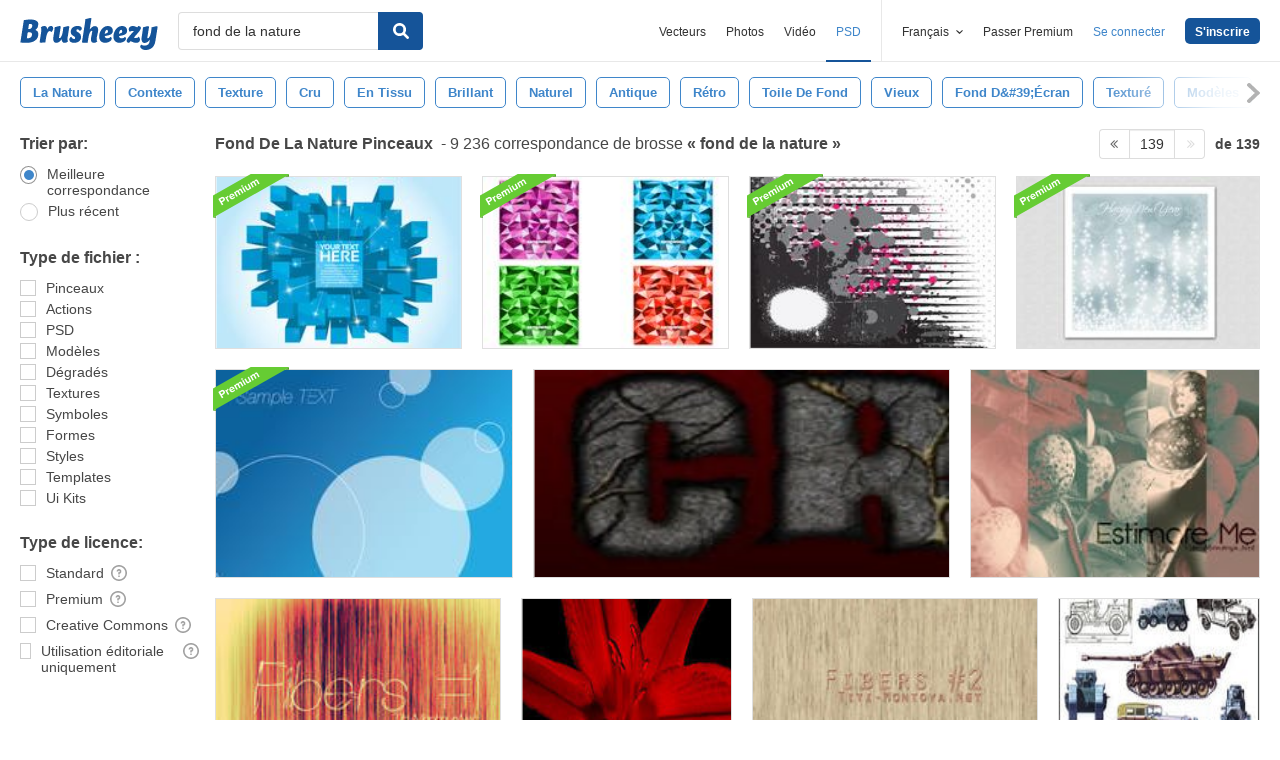

--- FILE ---
content_type: text/html; charset=utf-8
request_url: https://fr.brusheezy.com/libre/fond-de-la-nature?page=139
body_size: 45161
content:
<!DOCTYPE html>
<!--[if lt IE 7]>      <html lang="fr" xmlns:fb="http://developers.facebook.com/schema/" xmlns:og="http://opengraphprotocol.org/schema/" class="no-js lt-ie9 lt-ie8 lt-ie7"> <![endif]-->
<!--[if IE 7]>         <html lang="fr" xmlns:fb="http://developers.facebook.com/schema/" xmlns:og="http://opengraphprotocol.org/schema/" class="no-js lt-ie9 lt-ie8"> <![endif]-->
<!--[if IE 8]>         <html lang="fr" xmlns:fb="http://developers.facebook.com/schema/" xmlns:og="http://opengraphprotocol.org/schema/" class="no-js lt-ie9"> <![endif]-->
<!--[if IE 9]>         <html lang="fr" xmlns:fb="http://developers.facebook.com/schema/" xmlns:og="http://opengraphprotocol.org/schema/" class="no-js ie9"> <![endif]-->
<!--[if gt IE 9]><!--> <html lang="fr" xmlns:fb="http://developers.facebook.com/schema/" xmlns:og="http://opengraphprotocol.org/schema/" class="no-js"> <!--<![endif]-->
  <head>
	  <script type="text/javascript">window.country_code = "US";window.remote_ip_address = '18.117.148.226'</script>
        <!-- skipping hreflang -->

    
    <link rel="dns-prefetch" href="//static.brusheezy.com">
    <meta charset="utf-8">
    <meta http-equiv="X-UA-Compatible" content="IE=edge,chrome=1">
<script>window.NREUM||(NREUM={});NREUM.info={"beacon":"bam.nr-data.net","errorBeacon":"bam.nr-data.net","licenseKey":"NRJS-e38a0a5d9f3d7a161d2","applicationID":"682498450","transactionName":"J1kMFkBaWF9cREoRVwVEAQpXRhtAUVkS","queueTime":0,"applicationTime":239,"agent":""}</script>
<script>(window.NREUM||(NREUM={})).init={ajax:{deny_list:["bam.nr-data.net"]},feature_flags:["soft_nav"]};(window.NREUM||(NREUM={})).loader_config={licenseKey:"NRJS-e38a0a5d9f3d7a161d2",applicationID:"682498450",browserID:"682498528"};;/*! For license information please see nr-loader-rum-1.306.0.min.js.LICENSE.txt */
(()=>{var e,t,r={122:(e,t,r)=>{"use strict";r.d(t,{a:()=>i});var n=r(944);function i(e,t){try{if(!e||"object"!=typeof e)return(0,n.R)(3);if(!t||"object"!=typeof t)return(0,n.R)(4);const r=Object.create(Object.getPrototypeOf(t),Object.getOwnPropertyDescriptors(t)),a=0===Object.keys(r).length?e:r;for(let o in a)if(void 0!==e[o])try{if(null===e[o]){r[o]=null;continue}Array.isArray(e[o])&&Array.isArray(t[o])?r[o]=Array.from(new Set([...e[o],...t[o]])):"object"==typeof e[o]&&"object"==typeof t[o]?r[o]=i(e[o],t[o]):r[o]=e[o]}catch(e){r[o]||(0,n.R)(1,e)}return r}catch(e){(0,n.R)(2,e)}}},154:(e,t,r)=>{"use strict";r.d(t,{OF:()=>c,RI:()=>i,WN:()=>u,bv:()=>a,eN:()=>l,gm:()=>o,mw:()=>s,sb:()=>d});var n=r(863);const i="undefined"!=typeof window&&!!window.document,a="undefined"!=typeof WorkerGlobalScope&&("undefined"!=typeof self&&self instanceof WorkerGlobalScope&&self.navigator instanceof WorkerNavigator||"undefined"!=typeof globalThis&&globalThis instanceof WorkerGlobalScope&&globalThis.navigator instanceof WorkerNavigator),o=i?window:"undefined"!=typeof WorkerGlobalScope&&("undefined"!=typeof self&&self instanceof WorkerGlobalScope&&self||"undefined"!=typeof globalThis&&globalThis instanceof WorkerGlobalScope&&globalThis),s=Boolean("hidden"===o?.document?.visibilityState),c=/iPad|iPhone|iPod/.test(o.navigator?.userAgent),d=c&&"undefined"==typeof SharedWorker,u=((()=>{const e=o.navigator?.userAgent?.match(/Firefox[/\s](\d+\.\d+)/);Array.isArray(e)&&e.length>=2&&e[1]})(),Date.now()-(0,n.t)()),l=()=>"undefined"!=typeof PerformanceNavigationTiming&&o?.performance?.getEntriesByType("navigation")?.[0]?.responseStart},163:(e,t,r)=>{"use strict";r.d(t,{j:()=>E});var n=r(384),i=r(741);var a=r(555);r(860).K7.genericEvents;const o="experimental.resources",s="register",c=e=>{if(!e||"string"!=typeof e)return!1;try{document.createDocumentFragment().querySelector(e)}catch{return!1}return!0};var d=r(614),u=r(944),l=r(122);const f="[data-nr-mask]",g=e=>(0,l.a)(e,(()=>{const e={feature_flags:[],experimental:{allow_registered_children:!1,resources:!1},mask_selector:"*",block_selector:"[data-nr-block]",mask_input_options:{color:!1,date:!1,"datetime-local":!1,email:!1,month:!1,number:!1,range:!1,search:!1,tel:!1,text:!1,time:!1,url:!1,week:!1,textarea:!1,select:!1,password:!0}};return{ajax:{deny_list:void 0,block_internal:!0,enabled:!0,autoStart:!0},api:{get allow_registered_children(){return e.feature_flags.includes(s)||e.experimental.allow_registered_children},set allow_registered_children(t){e.experimental.allow_registered_children=t},duplicate_registered_data:!1},browser_consent_mode:{enabled:!1},distributed_tracing:{enabled:void 0,exclude_newrelic_header:void 0,cors_use_newrelic_header:void 0,cors_use_tracecontext_headers:void 0,allowed_origins:void 0},get feature_flags(){return e.feature_flags},set feature_flags(t){e.feature_flags=t},generic_events:{enabled:!0,autoStart:!0},harvest:{interval:30},jserrors:{enabled:!0,autoStart:!0},logging:{enabled:!0,autoStart:!0},metrics:{enabled:!0,autoStart:!0},obfuscate:void 0,page_action:{enabled:!0},page_view_event:{enabled:!0,autoStart:!0},page_view_timing:{enabled:!0,autoStart:!0},performance:{capture_marks:!1,capture_measures:!1,capture_detail:!0,resources:{get enabled(){return e.feature_flags.includes(o)||e.experimental.resources},set enabled(t){e.experimental.resources=t},asset_types:[],first_party_domains:[],ignore_newrelic:!0}},privacy:{cookies_enabled:!0},proxy:{assets:void 0,beacon:void 0},session:{expiresMs:d.wk,inactiveMs:d.BB},session_replay:{autoStart:!0,enabled:!1,preload:!1,sampling_rate:10,error_sampling_rate:100,collect_fonts:!1,inline_images:!1,fix_stylesheets:!0,mask_all_inputs:!0,get mask_text_selector(){return e.mask_selector},set mask_text_selector(t){c(t)?e.mask_selector="".concat(t,",").concat(f):""===t||null===t?e.mask_selector=f:(0,u.R)(5,t)},get block_class(){return"nr-block"},get ignore_class(){return"nr-ignore"},get mask_text_class(){return"nr-mask"},get block_selector(){return e.block_selector},set block_selector(t){c(t)?e.block_selector+=",".concat(t):""!==t&&(0,u.R)(6,t)},get mask_input_options(){return e.mask_input_options},set mask_input_options(t){t&&"object"==typeof t?e.mask_input_options={...t,password:!0}:(0,u.R)(7,t)}},session_trace:{enabled:!0,autoStart:!0},soft_navigations:{enabled:!0,autoStart:!0},spa:{enabled:!0,autoStart:!0},ssl:void 0,user_actions:{enabled:!0,elementAttributes:["id","className","tagName","type"]}}})());var p=r(154),m=r(324);let h=0;const v={buildEnv:m.F3,distMethod:m.Xs,version:m.xv,originTime:p.WN},b={consented:!1},y={appMetadata:{},get consented(){return this.session?.state?.consent||b.consented},set consented(e){b.consented=e},customTransaction:void 0,denyList:void 0,disabled:!1,harvester:void 0,isolatedBacklog:!1,isRecording:!1,loaderType:void 0,maxBytes:3e4,obfuscator:void 0,onerror:void 0,ptid:void 0,releaseIds:{},session:void 0,timeKeeper:void 0,registeredEntities:[],jsAttributesMetadata:{bytes:0},get harvestCount(){return++h}},_=e=>{const t=(0,l.a)(e,y),r=Object.keys(v).reduce((e,t)=>(e[t]={value:v[t],writable:!1,configurable:!0,enumerable:!0},e),{});return Object.defineProperties(t,r)};var w=r(701);const x=e=>{const t=e.startsWith("http");e+="/",r.p=t?e:"https://"+e};var S=r(836),k=r(241);const R={accountID:void 0,trustKey:void 0,agentID:void 0,licenseKey:void 0,applicationID:void 0,xpid:void 0},A=e=>(0,l.a)(e,R),T=new Set;function E(e,t={},r,o){let{init:s,info:c,loader_config:d,runtime:u={},exposed:l=!0}=t;if(!c){const e=(0,n.pV)();s=e.init,c=e.info,d=e.loader_config}e.init=g(s||{}),e.loader_config=A(d||{}),c.jsAttributes??={},p.bv&&(c.jsAttributes.isWorker=!0),e.info=(0,a.D)(c);const f=e.init,m=[c.beacon,c.errorBeacon];T.has(e.agentIdentifier)||(f.proxy.assets&&(x(f.proxy.assets),m.push(f.proxy.assets)),f.proxy.beacon&&m.push(f.proxy.beacon),e.beacons=[...m],function(e){const t=(0,n.pV)();Object.getOwnPropertyNames(i.W.prototype).forEach(r=>{const n=i.W.prototype[r];if("function"!=typeof n||"constructor"===n)return;let a=t[r];e[r]&&!1!==e.exposed&&"micro-agent"!==e.runtime?.loaderType&&(t[r]=(...t)=>{const n=e[r](...t);return a?a(...t):n})})}(e),(0,n.US)("activatedFeatures",w.B),e.runSoftNavOverSpa&&=!0===f.soft_navigations.enabled&&f.feature_flags.includes("soft_nav")),u.denyList=[...f.ajax.deny_list||[],...f.ajax.block_internal?m:[]],u.ptid=e.agentIdentifier,u.loaderType=r,e.runtime=_(u),T.has(e.agentIdentifier)||(e.ee=S.ee.get(e.agentIdentifier),e.exposed=l,(0,k.W)({agentIdentifier:e.agentIdentifier,drained:!!w.B?.[e.agentIdentifier],type:"lifecycle",name:"initialize",feature:void 0,data:e.config})),T.add(e.agentIdentifier)}},234:(e,t,r)=>{"use strict";r.d(t,{W:()=>a});var n=r(836),i=r(687);class a{constructor(e,t){this.agentIdentifier=e,this.ee=n.ee.get(e),this.featureName=t,this.blocked=!1}deregisterDrain(){(0,i.x3)(this.agentIdentifier,this.featureName)}}},241:(e,t,r)=>{"use strict";r.d(t,{W:()=>a});var n=r(154);const i="newrelic";function a(e={}){try{n.gm.dispatchEvent(new CustomEvent(i,{detail:e}))}catch(e){}}},261:(e,t,r)=>{"use strict";r.d(t,{$9:()=>d,BL:()=>s,CH:()=>g,Dl:()=>_,Fw:()=>y,PA:()=>h,Pl:()=>n,Pv:()=>k,Tb:()=>l,U2:()=>a,V1:()=>S,Wb:()=>x,bt:()=>b,cD:()=>v,d3:()=>w,dT:()=>c,eY:()=>p,fF:()=>f,hG:()=>i,k6:()=>o,nb:()=>m,o5:()=>u});const n="api-",i="addPageAction",a="addToTrace",o="addRelease",s="finished",c="interaction",d="log",u="noticeError",l="pauseReplay",f="recordCustomEvent",g="recordReplay",p="register",m="setApplicationVersion",h="setCurrentRouteName",v="setCustomAttribute",b="setErrorHandler",y="setPageViewName",_="setUserId",w="start",x="wrapLogger",S="measure",k="consent"},289:(e,t,r)=>{"use strict";r.d(t,{GG:()=>o,Qr:()=>c,sB:()=>s});var n=r(878),i=r(389);function a(){return"undefined"==typeof document||"complete"===document.readyState}function o(e,t){if(a())return e();const r=(0,i.J)(e),o=setInterval(()=>{a()&&(clearInterval(o),r())},500);(0,n.sp)("load",r,t)}function s(e){if(a())return e();(0,n.DD)("DOMContentLoaded",e)}function c(e){if(a())return e();(0,n.sp)("popstate",e)}},324:(e,t,r)=>{"use strict";r.d(t,{F3:()=>i,Xs:()=>a,xv:()=>n});const n="1.306.0",i="PROD",a="CDN"},374:(e,t,r)=>{r.nc=(()=>{try{return document?.currentScript?.nonce}catch(e){}return""})()},384:(e,t,r)=>{"use strict";r.d(t,{NT:()=>o,US:()=>u,Zm:()=>s,bQ:()=>d,dV:()=>c,pV:()=>l});var n=r(154),i=r(863),a=r(910);const o={beacon:"bam.nr-data.net",errorBeacon:"bam.nr-data.net"};function s(){return n.gm.NREUM||(n.gm.NREUM={}),void 0===n.gm.newrelic&&(n.gm.newrelic=n.gm.NREUM),n.gm.NREUM}function c(){let e=s();return e.o||(e.o={ST:n.gm.setTimeout,SI:n.gm.setImmediate||n.gm.setInterval,CT:n.gm.clearTimeout,XHR:n.gm.XMLHttpRequest,REQ:n.gm.Request,EV:n.gm.Event,PR:n.gm.Promise,MO:n.gm.MutationObserver,FETCH:n.gm.fetch,WS:n.gm.WebSocket},(0,a.i)(...Object.values(e.o))),e}function d(e,t){let r=s();r.initializedAgents??={},t.initializedAt={ms:(0,i.t)(),date:new Date},r.initializedAgents[e]=t}function u(e,t){s()[e]=t}function l(){return function(){let e=s();const t=e.info||{};e.info={beacon:o.beacon,errorBeacon:o.errorBeacon,...t}}(),function(){let e=s();const t=e.init||{};e.init={...t}}(),c(),function(){let e=s();const t=e.loader_config||{};e.loader_config={...t}}(),s()}},389:(e,t,r)=>{"use strict";function n(e,t=500,r={}){const n=r?.leading||!1;let i;return(...r)=>{n&&void 0===i&&(e.apply(this,r),i=setTimeout(()=>{i=clearTimeout(i)},t)),n||(clearTimeout(i),i=setTimeout(()=>{e.apply(this,r)},t))}}function i(e){let t=!1;return(...r)=>{t||(t=!0,e.apply(this,r))}}r.d(t,{J:()=>i,s:()=>n})},555:(e,t,r)=>{"use strict";r.d(t,{D:()=>s,f:()=>o});var n=r(384),i=r(122);const a={beacon:n.NT.beacon,errorBeacon:n.NT.errorBeacon,licenseKey:void 0,applicationID:void 0,sa:void 0,queueTime:void 0,applicationTime:void 0,ttGuid:void 0,user:void 0,account:void 0,product:void 0,extra:void 0,jsAttributes:{},userAttributes:void 0,atts:void 0,transactionName:void 0,tNamePlain:void 0};function o(e){try{return!!e.licenseKey&&!!e.errorBeacon&&!!e.applicationID}catch(e){return!1}}const s=e=>(0,i.a)(e,a)},566:(e,t,r)=>{"use strict";r.d(t,{LA:()=>s,bz:()=>o});var n=r(154);const i="xxxxxxxx-xxxx-4xxx-yxxx-xxxxxxxxxxxx";function a(e,t){return e?15&e[t]:16*Math.random()|0}function o(){const e=n.gm?.crypto||n.gm?.msCrypto;let t,r=0;return e&&e.getRandomValues&&(t=e.getRandomValues(new Uint8Array(30))),i.split("").map(e=>"x"===e?a(t,r++).toString(16):"y"===e?(3&a()|8).toString(16):e).join("")}function s(e){const t=n.gm?.crypto||n.gm?.msCrypto;let r,i=0;t&&t.getRandomValues&&(r=t.getRandomValues(new Uint8Array(e)));const o=[];for(var s=0;s<e;s++)o.push(a(r,i++).toString(16));return o.join("")}},606:(e,t,r)=>{"use strict";r.d(t,{i:()=>a});var n=r(908);a.on=o;var i=a.handlers={};function a(e,t,r,a){o(a||n.d,i,e,t,r)}function o(e,t,r,i,a){a||(a="feature"),e||(e=n.d);var o=t[a]=t[a]||{};(o[r]=o[r]||[]).push([e,i])}},607:(e,t,r)=>{"use strict";r.d(t,{W:()=>n});const n=(0,r(566).bz)()},614:(e,t,r)=>{"use strict";r.d(t,{BB:()=>o,H3:()=>n,g:()=>d,iL:()=>c,tS:()=>s,uh:()=>i,wk:()=>a});const n="NRBA",i="SESSION",a=144e5,o=18e5,s={STARTED:"session-started",PAUSE:"session-pause",RESET:"session-reset",RESUME:"session-resume",UPDATE:"session-update"},c={SAME_TAB:"same-tab",CROSS_TAB:"cross-tab"},d={OFF:0,FULL:1,ERROR:2}},630:(e,t,r)=>{"use strict";r.d(t,{T:()=>n});const n=r(860).K7.pageViewEvent},646:(e,t,r)=>{"use strict";r.d(t,{y:()=>n});class n{constructor(e){this.contextId=e}}},687:(e,t,r)=>{"use strict";r.d(t,{Ak:()=>d,Ze:()=>f,x3:()=>u});var n=r(241),i=r(836),a=r(606),o=r(860),s=r(646);const c={};function d(e,t){const r={staged:!1,priority:o.P3[t]||0};l(e),c[e].get(t)||c[e].set(t,r)}function u(e,t){e&&c[e]&&(c[e].get(t)&&c[e].delete(t),p(e,t,!1),c[e].size&&g(e))}function l(e){if(!e)throw new Error("agentIdentifier required");c[e]||(c[e]=new Map)}function f(e="",t="feature",r=!1){if(l(e),!e||!c[e].get(t)||r)return p(e,t);c[e].get(t).staged=!0,g(e)}function g(e){const t=Array.from(c[e]);t.every(([e,t])=>t.staged)&&(t.sort((e,t)=>e[1].priority-t[1].priority),t.forEach(([t])=>{c[e].delete(t),p(e,t)}))}function p(e,t,r=!0){const o=e?i.ee.get(e):i.ee,c=a.i.handlers;if(!o.aborted&&o.backlog&&c){if((0,n.W)({agentIdentifier:e,type:"lifecycle",name:"drain",feature:t}),r){const e=o.backlog[t],r=c[t];if(r){for(let t=0;e&&t<e.length;++t)m(e[t],r);Object.entries(r).forEach(([e,t])=>{Object.values(t||{}).forEach(t=>{t[0]?.on&&t[0]?.context()instanceof s.y&&t[0].on(e,t[1])})})}}o.isolatedBacklog||delete c[t],o.backlog[t]=null,o.emit("drain-"+t,[])}}function m(e,t){var r=e[1];Object.values(t[r]||{}).forEach(t=>{var r=e[0];if(t[0]===r){var n=t[1],i=e[3],a=e[2];n.apply(i,a)}})}},699:(e,t,r)=>{"use strict";r.d(t,{It:()=>a,KC:()=>s,No:()=>i,qh:()=>o});var n=r(860);const i=16e3,a=1e6,o="SESSION_ERROR",s={[n.K7.logging]:!0,[n.K7.genericEvents]:!1,[n.K7.jserrors]:!1,[n.K7.ajax]:!1}},701:(e,t,r)=>{"use strict";r.d(t,{B:()=>a,t:()=>o});var n=r(241);const i=new Set,a={};function o(e,t){const r=t.agentIdentifier;a[r]??={},e&&"object"==typeof e&&(i.has(r)||(t.ee.emit("rumresp",[e]),a[r]=e,i.add(r),(0,n.W)({agentIdentifier:r,loaded:!0,drained:!0,type:"lifecycle",name:"load",feature:void 0,data:e})))}},741:(e,t,r)=>{"use strict";r.d(t,{W:()=>a});var n=r(944),i=r(261);class a{#e(e,...t){if(this[e]!==a.prototype[e])return this[e](...t);(0,n.R)(35,e)}addPageAction(e,t){return this.#e(i.hG,e,t)}register(e){return this.#e(i.eY,e)}recordCustomEvent(e,t){return this.#e(i.fF,e,t)}setPageViewName(e,t){return this.#e(i.Fw,e,t)}setCustomAttribute(e,t,r){return this.#e(i.cD,e,t,r)}noticeError(e,t){return this.#e(i.o5,e,t)}setUserId(e){return this.#e(i.Dl,e)}setApplicationVersion(e){return this.#e(i.nb,e)}setErrorHandler(e){return this.#e(i.bt,e)}addRelease(e,t){return this.#e(i.k6,e,t)}log(e,t){return this.#e(i.$9,e,t)}start(){return this.#e(i.d3)}finished(e){return this.#e(i.BL,e)}recordReplay(){return this.#e(i.CH)}pauseReplay(){return this.#e(i.Tb)}addToTrace(e){return this.#e(i.U2,e)}setCurrentRouteName(e){return this.#e(i.PA,e)}interaction(e){return this.#e(i.dT,e)}wrapLogger(e,t,r){return this.#e(i.Wb,e,t,r)}measure(e,t){return this.#e(i.V1,e,t)}consent(e){return this.#e(i.Pv,e)}}},782:(e,t,r)=>{"use strict";r.d(t,{T:()=>n});const n=r(860).K7.pageViewTiming},836:(e,t,r)=>{"use strict";r.d(t,{P:()=>s,ee:()=>c});var n=r(384),i=r(990),a=r(646),o=r(607);const s="nr@context:".concat(o.W),c=function e(t,r){var n={},o={},u={},l=!1;try{l=16===r.length&&d.initializedAgents?.[r]?.runtime.isolatedBacklog}catch(e){}var f={on:p,addEventListener:p,removeEventListener:function(e,t){var r=n[e];if(!r)return;for(var i=0;i<r.length;i++)r[i]===t&&r.splice(i,1)},emit:function(e,r,n,i,a){!1!==a&&(a=!0);if(c.aborted&&!i)return;t&&a&&t.emit(e,r,n);var s=g(n);m(e).forEach(e=>{e.apply(s,r)});var d=v()[o[e]];d&&d.push([f,e,r,s]);return s},get:h,listeners:m,context:g,buffer:function(e,t){const r=v();if(t=t||"feature",f.aborted)return;Object.entries(e||{}).forEach(([e,n])=>{o[n]=t,t in r||(r[t]=[])})},abort:function(){f._aborted=!0,Object.keys(f.backlog).forEach(e=>{delete f.backlog[e]})},isBuffering:function(e){return!!v()[o[e]]},debugId:r,backlog:l?{}:t&&"object"==typeof t.backlog?t.backlog:{},isolatedBacklog:l};return Object.defineProperty(f,"aborted",{get:()=>{let e=f._aborted||!1;return e||(t&&(e=t.aborted),e)}}),f;function g(e){return e&&e instanceof a.y?e:e?(0,i.I)(e,s,()=>new a.y(s)):new a.y(s)}function p(e,t){n[e]=m(e).concat(t)}function m(e){return n[e]||[]}function h(t){return u[t]=u[t]||e(f,t)}function v(){return f.backlog}}(void 0,"globalEE"),d=(0,n.Zm)();d.ee||(d.ee=c)},843:(e,t,r)=>{"use strict";r.d(t,{G:()=>a,u:()=>i});var n=r(878);function i(e,t=!1,r,i){(0,n.DD)("visibilitychange",function(){if(t)return void("hidden"===document.visibilityState&&e());e(document.visibilityState)},r,i)}function a(e,t,r){(0,n.sp)("pagehide",e,t,r)}},860:(e,t,r)=>{"use strict";r.d(t,{$J:()=>u,K7:()=>c,P3:()=>d,XX:()=>i,Yy:()=>s,df:()=>a,qY:()=>n,v4:()=>o});const n="events",i="jserrors",a="browser/blobs",o="rum",s="browser/logs",c={ajax:"ajax",genericEvents:"generic_events",jserrors:i,logging:"logging",metrics:"metrics",pageAction:"page_action",pageViewEvent:"page_view_event",pageViewTiming:"page_view_timing",sessionReplay:"session_replay",sessionTrace:"session_trace",softNav:"soft_navigations",spa:"spa"},d={[c.pageViewEvent]:1,[c.pageViewTiming]:2,[c.metrics]:3,[c.jserrors]:4,[c.spa]:5,[c.ajax]:6,[c.sessionTrace]:7,[c.softNav]:8,[c.sessionReplay]:9,[c.logging]:10,[c.genericEvents]:11},u={[c.pageViewEvent]:o,[c.pageViewTiming]:n,[c.ajax]:n,[c.spa]:n,[c.softNav]:n,[c.metrics]:i,[c.jserrors]:i,[c.sessionTrace]:a,[c.sessionReplay]:a,[c.logging]:s,[c.genericEvents]:"ins"}},863:(e,t,r)=>{"use strict";function n(){return Math.floor(performance.now())}r.d(t,{t:()=>n})},878:(e,t,r)=>{"use strict";function n(e,t){return{capture:e,passive:!1,signal:t}}function i(e,t,r=!1,i){window.addEventListener(e,t,n(r,i))}function a(e,t,r=!1,i){document.addEventListener(e,t,n(r,i))}r.d(t,{DD:()=>a,jT:()=>n,sp:()=>i})},908:(e,t,r)=>{"use strict";r.d(t,{d:()=>n,p:()=>i});var n=r(836).ee.get("handle");function i(e,t,r,i,a){a?(a.buffer([e],i),a.emit(e,t,r)):(n.buffer([e],i),n.emit(e,t,r))}},910:(e,t,r)=>{"use strict";r.d(t,{i:()=>a});var n=r(944);const i=new Map;function a(...e){return e.every(e=>{if(i.has(e))return i.get(e);const t="function"==typeof e?e.toString():"",r=t.includes("[native code]"),a=t.includes("nrWrapper");return r||a||(0,n.R)(64,e?.name||t),i.set(e,r),r})}},944:(e,t,r)=>{"use strict";r.d(t,{R:()=>i});var n=r(241);function i(e,t){"function"==typeof console.debug&&(console.debug("New Relic Warning: https://github.com/newrelic/newrelic-browser-agent/blob/main/docs/warning-codes.md#".concat(e),t),(0,n.W)({agentIdentifier:null,drained:null,type:"data",name:"warn",feature:"warn",data:{code:e,secondary:t}}))}},969:(e,t,r)=>{"use strict";r.d(t,{TZ:()=>n,XG:()=>s,rs:()=>i,xV:()=>o,z_:()=>a});const n=r(860).K7.metrics,i="sm",a="cm",o="storeSupportabilityMetrics",s="storeEventMetrics"},990:(e,t,r)=>{"use strict";r.d(t,{I:()=>i});var n=Object.prototype.hasOwnProperty;function i(e,t,r){if(n.call(e,t))return e[t];var i=r();if(Object.defineProperty&&Object.keys)try{return Object.defineProperty(e,t,{value:i,writable:!0,enumerable:!1}),i}catch(e){}return e[t]=i,i}}},n={};function i(e){var t=n[e];if(void 0!==t)return t.exports;var a=n[e]={exports:{}};return r[e](a,a.exports,i),a.exports}i.m=r,i.d=(e,t)=>{for(var r in t)i.o(t,r)&&!i.o(e,r)&&Object.defineProperty(e,r,{enumerable:!0,get:t[r]})},i.f={},i.e=e=>Promise.all(Object.keys(i.f).reduce((t,r)=>(i.f[r](e,t),t),[])),i.u=e=>"nr-rum-1.306.0.min.js",i.o=(e,t)=>Object.prototype.hasOwnProperty.call(e,t),e={},t="NRBA-1.306.0.PROD:",i.l=(r,n,a,o)=>{if(e[r])e[r].push(n);else{var s,c;if(void 0!==a)for(var d=document.getElementsByTagName("script"),u=0;u<d.length;u++){var l=d[u];if(l.getAttribute("src")==r||l.getAttribute("data-webpack")==t+a){s=l;break}}if(!s){c=!0;var f={296:"sha512-XHJAyYwsxAD4jnOFenBf2aq49/pv28jKOJKs7YGQhagYYI2Zk8nHflZPdd7WiilkmEkgIZQEFX4f1AJMoyzKwA=="};(s=document.createElement("script")).charset="utf-8",i.nc&&s.setAttribute("nonce",i.nc),s.setAttribute("data-webpack",t+a),s.src=r,0!==s.src.indexOf(window.location.origin+"/")&&(s.crossOrigin="anonymous"),f[o]&&(s.integrity=f[o])}e[r]=[n];var g=(t,n)=>{s.onerror=s.onload=null,clearTimeout(p);var i=e[r];if(delete e[r],s.parentNode&&s.parentNode.removeChild(s),i&&i.forEach(e=>e(n)),t)return t(n)},p=setTimeout(g.bind(null,void 0,{type:"timeout",target:s}),12e4);s.onerror=g.bind(null,s.onerror),s.onload=g.bind(null,s.onload),c&&document.head.appendChild(s)}},i.r=e=>{"undefined"!=typeof Symbol&&Symbol.toStringTag&&Object.defineProperty(e,Symbol.toStringTag,{value:"Module"}),Object.defineProperty(e,"__esModule",{value:!0})},i.p="https://js-agent.newrelic.com/",(()=>{var e={374:0,840:0};i.f.j=(t,r)=>{var n=i.o(e,t)?e[t]:void 0;if(0!==n)if(n)r.push(n[2]);else{var a=new Promise((r,i)=>n=e[t]=[r,i]);r.push(n[2]=a);var o=i.p+i.u(t),s=new Error;i.l(o,r=>{if(i.o(e,t)&&(0!==(n=e[t])&&(e[t]=void 0),n)){var a=r&&("load"===r.type?"missing":r.type),o=r&&r.target&&r.target.src;s.message="Loading chunk "+t+" failed: ("+a+": "+o+")",s.name="ChunkLoadError",s.type=a,s.request=o,n[1](s)}},"chunk-"+t,t)}};var t=(t,r)=>{var n,a,[o,s,c]=r,d=0;if(o.some(t=>0!==e[t])){for(n in s)i.o(s,n)&&(i.m[n]=s[n]);if(c)c(i)}for(t&&t(r);d<o.length;d++)a=o[d],i.o(e,a)&&e[a]&&e[a][0](),e[a]=0},r=self["webpackChunk:NRBA-1.306.0.PROD"]=self["webpackChunk:NRBA-1.306.0.PROD"]||[];r.forEach(t.bind(null,0)),r.push=t.bind(null,r.push.bind(r))})(),(()=>{"use strict";i(374);var e=i(566),t=i(741);class r extends t.W{agentIdentifier=(0,e.LA)(16)}var n=i(860);const a=Object.values(n.K7);var o=i(163);var s=i(908),c=i(863),d=i(261),u=i(241),l=i(944),f=i(701),g=i(969);function p(e,t,i,a){const o=a||i;!o||o[e]&&o[e]!==r.prototype[e]||(o[e]=function(){(0,s.p)(g.xV,["API/"+e+"/called"],void 0,n.K7.metrics,i.ee),(0,u.W)({agentIdentifier:i.agentIdentifier,drained:!!f.B?.[i.agentIdentifier],type:"data",name:"api",feature:d.Pl+e,data:{}});try{return t.apply(this,arguments)}catch(e){(0,l.R)(23,e)}})}function m(e,t,r,n,i){const a=e.info;null===r?delete a.jsAttributes[t]:a.jsAttributes[t]=r,(i||null===r)&&(0,s.p)(d.Pl+n,[(0,c.t)(),t,r],void 0,"session",e.ee)}var h=i(687),v=i(234),b=i(289),y=i(154),_=i(384);const w=e=>y.RI&&!0===e?.privacy.cookies_enabled;function x(e){return!!(0,_.dV)().o.MO&&w(e)&&!0===e?.session_trace.enabled}var S=i(389),k=i(699);class R extends v.W{constructor(e,t){super(e.agentIdentifier,t),this.agentRef=e,this.abortHandler=void 0,this.featAggregate=void 0,this.loadedSuccessfully=void 0,this.onAggregateImported=new Promise(e=>{this.loadedSuccessfully=e}),this.deferred=Promise.resolve(),!1===e.init[this.featureName].autoStart?this.deferred=new Promise((t,r)=>{this.ee.on("manual-start-all",(0,S.J)(()=>{(0,h.Ak)(e.agentIdentifier,this.featureName),t()}))}):(0,h.Ak)(e.agentIdentifier,t)}importAggregator(e,t,r={}){if(this.featAggregate)return;const n=async()=>{let n;await this.deferred;try{if(w(e.init)){const{setupAgentSession:t}=await i.e(296).then(i.bind(i,305));n=t(e)}}catch(e){(0,l.R)(20,e),this.ee.emit("internal-error",[e]),(0,s.p)(k.qh,[e],void 0,this.featureName,this.ee)}try{if(!this.#t(this.featureName,n,e.init))return(0,h.Ze)(this.agentIdentifier,this.featureName),void this.loadedSuccessfully(!1);const{Aggregate:i}=await t();this.featAggregate=new i(e,r),e.runtime.harvester.initializedAggregates.push(this.featAggregate),this.loadedSuccessfully(!0)}catch(e){(0,l.R)(34,e),this.abortHandler?.(),(0,h.Ze)(this.agentIdentifier,this.featureName,!0),this.loadedSuccessfully(!1),this.ee&&this.ee.abort()}};y.RI?(0,b.GG)(()=>n(),!0):n()}#t(e,t,r){if(this.blocked)return!1;switch(e){case n.K7.sessionReplay:return x(r)&&!!t;case n.K7.sessionTrace:return!!t;default:return!0}}}var A=i(630),T=i(614);class E extends R{static featureName=A.T;constructor(e){var t;super(e,A.T),this.setupInspectionEvents(e.agentIdentifier),t=e,p(d.Fw,function(e,r){"string"==typeof e&&("/"!==e.charAt(0)&&(e="/"+e),t.runtime.customTransaction=(r||"http://custom.transaction")+e,(0,s.p)(d.Pl+d.Fw,[(0,c.t)()],void 0,void 0,t.ee))},t),this.importAggregator(e,()=>i.e(296).then(i.bind(i,943)))}setupInspectionEvents(e){const t=(t,r)=>{t&&(0,u.W)({agentIdentifier:e,timeStamp:t.timeStamp,loaded:"complete"===t.target.readyState,type:"window",name:r,data:t.target.location+""})};(0,b.sB)(e=>{t(e,"DOMContentLoaded")}),(0,b.GG)(e=>{t(e,"load")}),(0,b.Qr)(e=>{t(e,"navigate")}),this.ee.on(T.tS.UPDATE,(t,r)=>{(0,u.W)({agentIdentifier:e,type:"lifecycle",name:"session",data:r})})}}var N=i(843),I=i(782);class j extends R{static featureName=I.T;constructor(e){super(e,I.T),y.RI&&((0,N.u)(()=>(0,s.p)("docHidden",[(0,c.t)()],void 0,I.T,this.ee),!0),(0,N.G)(()=>(0,s.p)("winPagehide",[(0,c.t)()],void 0,I.T,this.ee)),this.importAggregator(e,()=>i.e(296).then(i.bind(i,117))))}}class P extends R{static featureName=g.TZ;constructor(e){super(e,g.TZ),y.RI&&document.addEventListener("securitypolicyviolation",e=>{(0,s.p)(g.xV,["Generic/CSPViolation/Detected"],void 0,this.featureName,this.ee)}),this.importAggregator(e,()=>i.e(296).then(i.bind(i,623)))}}new class extends r{constructor(e){var t;(super(),y.gm)?(this.features={},(0,_.bQ)(this.agentIdentifier,this),this.desiredFeatures=new Set(e.features||[]),this.desiredFeatures.add(E),this.runSoftNavOverSpa=[...this.desiredFeatures].some(e=>e.featureName===n.K7.softNav),(0,o.j)(this,e,e.loaderType||"agent"),t=this,p(d.cD,function(e,r,n=!1){if("string"==typeof e){if(["string","number","boolean"].includes(typeof r)||null===r)return m(t,e,r,d.cD,n);(0,l.R)(40,typeof r)}else(0,l.R)(39,typeof e)},t),function(e){p(d.Dl,function(t){if("string"==typeof t||null===t)return m(e,"enduser.id",t,d.Dl,!0);(0,l.R)(41,typeof t)},e)}(this),function(e){p(d.nb,function(t){if("string"==typeof t||null===t)return m(e,"application.version",t,d.nb,!1);(0,l.R)(42,typeof t)},e)}(this),function(e){p(d.d3,function(){e.ee.emit("manual-start-all")},e)}(this),function(e){p(d.Pv,function(t=!0){if("boolean"==typeof t){if((0,s.p)(d.Pl+d.Pv,[t],void 0,"session",e.ee),e.runtime.consented=t,t){const t=e.features.page_view_event;t.onAggregateImported.then(e=>{const r=t.featAggregate;e&&!r.sentRum&&r.sendRum()})}}else(0,l.R)(65,typeof t)},e)}(this),this.run()):(0,l.R)(21)}get config(){return{info:this.info,init:this.init,loader_config:this.loader_config,runtime:this.runtime}}get api(){return this}run(){try{const e=function(e){const t={};return a.forEach(r=>{t[r]=!!e[r]?.enabled}),t}(this.init),t=[...this.desiredFeatures];t.sort((e,t)=>n.P3[e.featureName]-n.P3[t.featureName]),t.forEach(t=>{if(!e[t.featureName]&&t.featureName!==n.K7.pageViewEvent)return;if(this.runSoftNavOverSpa&&t.featureName===n.K7.spa)return;if(!this.runSoftNavOverSpa&&t.featureName===n.K7.softNav)return;const r=function(e){switch(e){case n.K7.ajax:return[n.K7.jserrors];case n.K7.sessionTrace:return[n.K7.ajax,n.K7.pageViewEvent];case n.K7.sessionReplay:return[n.K7.sessionTrace];case n.K7.pageViewTiming:return[n.K7.pageViewEvent];default:return[]}}(t.featureName).filter(e=>!(e in this.features));r.length>0&&(0,l.R)(36,{targetFeature:t.featureName,missingDependencies:r}),this.features[t.featureName]=new t(this)})}catch(e){(0,l.R)(22,e);for(const e in this.features)this.features[e].abortHandler?.();const t=(0,_.Zm)();delete t.initializedAgents[this.agentIdentifier]?.features,delete this.sharedAggregator;return t.ee.get(this.agentIdentifier).abort(),!1}}}({features:[E,j,P],loaderType:"lite"})})()})();</script>
    <meta name="viewport" content="width=device-width, initial-scale=1.0, minimum-scale=1.0" />
    <title>Fond De La Nature Gratuit Pinceaux - (9 236 Telechargements Gratuit) - Page 139</title>
<meta content="9 236 Meilleur Fond De La Nature Gratuit Pinceau Téléchargements de la communauté Vecteezy. Fond De La Nature Gratuit Pinceaux sous licence creative commons, source ouverte et bien plus !" name="description" />
<meta content="Brusheezy" property="og:site_name" />
<meta content="Fond De La Nature Gratuit Pinceaux - (9 236 Telechargements Gratuit)" property="og:title" />
<meta content="https://fr.brusheezy.com/libre/fond-de-la-nature?page=139" property="og:url" />
<meta content="fr_FR" property="og:locale" />
<meta content="en_US" property="og:locale:alternate" />
<meta content="de_DE" property="og:locale:alternate" />
<meta content="es_ES" property="og:locale:alternate" />
<meta content="nl_NL" property="og:locale:alternate" />
<meta content="pt_BR" property="og:locale:alternate" />
<meta content="sv_SE" property="og:locale:alternate" />
<meta content="https://static.brusheezy.com/system/resources/previews/000/024/884/original/crypt-photoshop-styles.jpg" property="og:image" />
    <link href="/favicon.ico" rel="shortcut icon"></link><link href="/favicon.png" rel="icon" sizes="48x48" type="image/png"></link><link href="/apple-touch-icon-precomposed.png" rel="apple-touch-icon-precomposed"></link>
    <link href="https://maxcdn.bootstrapcdn.com/font-awesome/4.6.3/css/font-awesome.min.css" media="screen" rel="stylesheet" type="text/css" />
    <script src="https://static.brusheezy.com/assets/modernizr.custom.83825-93372fb200ead74f1d44254d993c5440.js" type="text/javascript"></script>
    <link href="https://static.brusheezy.com/assets/application-e6fc89b3e1f8c6290743690971644994.css" media="screen" rel="stylesheet" type="text/css" />
    <link href="https://static.brusheezy.com/assets/print-ac38768f09270df2214d2c500c647adc.css" media="print" rel="stylesheet" type="text/css" />
    <link href="https://feeds.feedburner.com/eezyinc/brusheezy-images" rel="alternate" title="RSS" type="application/rss+xml" />

          <link rel="canonical" href="https://fr.brusheezy.com/libre/fond-de-la-nature?page=139">


    <meta content="authenticity_token" name="csrf-param" />
<meta content="tpvpIX/AYkvSbPECiyE7Ys4jPCaSZyNYprChz5azYJk=" name="csrf-token" />
    <!-- Begin TextBlock "HTML - Head" -->
<meta name="google-site-verification" content="pfGHD8M12iD8MZoiUsSycicUuSitnj2scI2cB_MvoYw" />
<meta name="google-site-verification" content="b4_frnI9j9l6Hs7d1QntimjvrZOtJ8x8ykl7RfeJS2Y" />
<meta name="tinfoil-site-verification" content="6d4a376b35cc11699dd86a787c7b5ae10b5c70f0" />
<meta name="msvalidate.01" content="9E7A3F56C01FB9B69FCDD1FBD287CAE4" />
<meta name="p:domain_verify" content="e95f03b955f8191de30e476f8527821e"/>
<meta property="fb:page_id" content="111431139680" />
<meta name="google" content="nositelinkssearchbox" />
<meta name="referrer" content="unsafe-url" />
<!--<script type="text/javascript" src="http://api.xeezy.com/api.min.js"></script>-->
<!--<script async src="//cdn-s2s.buysellads.net/pub/brusheezy.js" data-cfasync="false"></script>-->
<link href="https://plus.google.com/116840303500574370724" rel="publisher" />

<script>
  var iStockCoupon = { 
    // --- ADMIN CONIG----
    Code: 'EEZYOFF14', 
    Message: 'Hurry! Offer Expires 10/31/2013',
    // -------------------

    showPopup: function() {
      var win = window.open("", "istock-sale", "width=520,height=320");
      var wrap = win.document.createElement('div'); 
      wrap.setAttribute('class', 'sale-wrapper');
      
      var logo = win.document.createElement('img');
      logo.setAttribute('src', '//static.vecteezy.com/system/assets/asset_files/000/000/171/original/new-istock-logo.jpg');
      wrap.appendChild(logo);
      
      var code = win.document.createElement('div');
      code.setAttribute('class','code');
      code.appendChild(win.document.createTextNode(iStockCoupon.Code));
      wrap.appendChild(code);
      
      var expires = win.document.createElement('div');
      expires.setAttribute('class','expire');
      expires.appendChild(win.document.createTextNode(iStockCoupon.Message));
      wrap.appendChild(expires);
      
      var close = win.document.createElement('a');
      close.setAttribute('href', '#');
      close.appendChild(win.document.createTextNode('Close Window'));
      wrap.appendChild(close);
      
      var style = win.document.createElement('style');
      close.setAttribute('onclick', 'window.close()');
  
      style.appendChild(win.document.createTextNode("a{margin-top: 40px;display:block;font-size:12px;color:rgb(73,149,203);text-decoration:none;} .expire{margin-top:16px;color: rgb(81,81,81);font-size:24px;} .code{margin-top:20px;font-size:50px;font-weight:700;text-transform:uppercase;} img{margin-top:44px;} body{padding:0;margin:0;text-align:center;font-family:sans-serif;} .sale-wrapper{height:288px;border:16px solid #a1a1a1;}"));
      win.document.body.appendChild(style);
      win.document.body.appendChild(wrap);        
    },
  };

</script>
<script src="https://cdn.optimizely.com/js/168948327.js"></script>

<script>var AdminHideEezyPremiumPopup = false</script>
<!-- TradeDoubler site verification 2802548 -->



<!-- End TextBlock "HTML - Head" -->
      <link href="https://static.brusheezy.com/assets/splittests/new_search_ui-418ee10ba4943587578300e2dfed9bdf.css" media="screen" rel="stylesheet" type="text/css" />

  <script type="text/javascript">
    window.searchScope = 'External';
  </script>
      <META NAME="ROBOTS" CONTENT="NOINDEX, FOLLOW">
    <link rel="prev" href="https://fr.brusheezy.com/libre/fond-de-la-nature?page=138" />


    <script type="application/ld+json">
      {
        "@context": "http://schema.org",
        "@type": "WebSite",
        "name": "brusheezy",
        "url": "https://www.brusheezy.com"
      }
   </script>

    <script type="application/ld+json">
      {
      "@context": "http://schema.org",
      "@type": "Organization",
      "url": "https://www.brusheezy.com",
      "logo": "https://static.brusheezy.com/assets/structured_data/brusheezy-logo-63a0370ba72197d03d41c8ee2a3fe30d.svg",
      "sameAs": [
        "https://www.facebook.com/brusheezy",
        "https://twitter.com/brusheezy",
        "https://pinterest.com/brusheezy/",
        "https://www.youtube.com/EezyInc",
        "https://instagram.com/eezy/",
        "https://www.snapchat.com/add/eezy",
        "https://google.com/+brusheezy"
      ]
     }
    </script>

    <script src="https://static.brusheezy.com/assets/sp-32e34cb9c56d3cd62718aba7a1338855.js" type="text/javascript"></script>
<script type="text/javascript">
  document.addEventListener('DOMContentLoaded', function() {
    snowplow('newTracker', 'sp', 'a.vecteezy.com', {
      appId: 'brusheezy_production',
      discoverRootDomain: true,
      eventMethod: 'beacon',
      cookieSameSite: 'Lax',
      context: {
        webPage: true,
        performanceTiming: true,
        gaCookies: true,
        geolocation: false
      }
    });
    snowplow('setUserIdFromCookie', 'rollout');
    snowplow('enableActivityTracking', {minimumVisitLength: 10, heartbeatDelay: 10});
    snowplow('enableLinkClickTracking');
    snowplow('trackPageView');
  });
</script>

  </head>

  <body class="proper-sticky-ads   full-width-search fullwidth has-sticky-header redesign-layout searches-show"
        data-site="brusheezy">
    
<link rel="preconnect" href="https://a.pub.network/" crossorigin />
<link rel="preconnect" href="https://b.pub.network/" crossorigin />
<link rel="preconnect" href="https://c.pub.network/" crossorigin />
<link rel="preconnect" href="https://d.pub.network/" crossorigin />
<link rel="preconnect" href="https://c.amazon-adsystem.com" crossorigin />
<link rel="preconnect" href="https://s.amazon-adsystem.com" crossorigin />
<link rel="preconnect" href="https://secure.quantserve.com/" crossorigin />
<link rel="preconnect" href="https://rules.quantcount.com/" crossorigin />
<link rel="preconnect" href="https://pixel.quantserve.com/" crossorigin />
<link rel="preconnect" href="https://btloader.com/" crossorigin />
<link rel="preconnect" href="https://api.btloader.com/" crossorigin />
<link rel="preconnect" href="https://confiant-integrations.global.ssl.fastly.net" crossorigin />
<link rel="stylesheet" href="https://a.pub.network/brusheezy-com/cls.css">
<script data-cfasync="false" type="text/javascript">
  var freestar = freestar || {};
  freestar.queue = freestar.queue || [];
  freestar.config = freestar.config || {};
  freestar.config.enabled_slots = [];
  freestar.initCallback = function () { (freestar.config.enabled_slots.length === 0) ? freestar.initCallbackCalled = false : freestar.newAdSlots(freestar.config.enabled_slots) }
</script>
<script src="https://a.pub.network/brusheezy-com/pubfig.min.js" data-cfasync="false" async></script>
<style>
.fs-sticky-footer {
  background: rgba(247, 247, 247, 0.9) !important;
}
</style>
<!-- Tag ID: brusheezy_1x1_bouncex -->
<div align="center" id="brusheezy_1x1_bouncex">
 <script data-cfasync="false" type="text/javascript">
  freestar.config.enabled_slots.push({ placementName: "brusheezy_1x1_bouncex", slotId: "brusheezy_1x1_bouncex" });
 </script>
</div>


      <script src="https://static.brusheezy.com/assets/partner-service-v3-b8d5668d95732f2d5a895618bbc192d0.js" type="text/javascript"></script>

<script type="text/javascript">
  window.partnerService = new window.PartnerService({
    baseUrl: 'https://p.sa7eer.com',
    site: 'brusheezy',
    contentType: "vector",
    locale: 'fr',
    controllerName: 'searches',
    pageviewGuid: 'f2c20e9d-d777-4921-923d-ba7452dcceb5',
    sessionGuid: '8e31ca14-1783-4a95-9b31-645a7b233373',
  });
</script>


    
      

    <div id="fb-root"></div>



      
<header class="ez-site-header ">
  <div class="max-inner is-logged-out">
    <div class='ez-site-header__logo'>
  <a href="https://fr.brusheezy.com/" title="Brusheezy"><svg xmlns="http://www.w3.org/2000/svg" id="Layer_1" data-name="Layer 1" viewBox="0 0 248 57.8"><title>brusheezy-logo-color</title><path class="cls-1" d="M32.4,29.6c0,9.9-9.2,15.3-21.1,15.3-3.9,0-11-.6-11.3-.6L6.3,3.9A61.78,61.78,0,0,1,18,2.7c9.6,0,14.5,3,14.5,8.8a12.42,12.42,0,0,1-5.3,10.2A7.9,7.9,0,0,1,32.4,29.6Zm-11.3.1c0-2.8-1.7-3.9-4.6-3.9-1,0-2.1.1-3.2.2L11.7,36.6c.5,0,1,.1,1.5.1C18.4,36.7,21.1,34,21.1,29.7ZM15.6,10.9l-1.4,9h2.2c3.1,0,5.1-2.9,5.1-6,0-2.1-1.1-3.1-3.4-3.1A10.87,10.87,0,0,0,15.6,10.9Z" transform="translate(0 0)"></path><path class="cls-1" d="M55.3,14.4c2.6,0,4,1.6,4,4.4a8.49,8.49,0,0,1-3.6,6.8,3,3,0,0,0-2.7-2c-4.5,0-6.3,10.6-6.4,11.2L46,38.4l-.9,5.9c-3.1,0-6.9.3-8.1.3a4,4,0,0,1-2.2-1l.8-5.2,2-13,.1-.8c.8-5.4-.7-7.7-.7-7.7a9.11,9.11,0,0,1,6.1-2.5c3.4,0,5.2,2,5.3,6.3,1.2-3.1,3.2-6.3,6.9-6.3Z" transform="translate(0 0)"></path><path class="cls-1" d="M85.4,34.7c-.8,5.4.7,7.7.7,7.7A9.11,9.11,0,0,1,80,44.9c-3.5,0-5.3-2.2-5.3-6.7-2.4,3.7-5.6,6.7-9.7,6.7-4.4,0-6.4-3.7-5.3-11.2L61,25.6c.8-5,1-9,1-9,3.2-.6,7.3-2.1,8.8-2.1a4,4,0,0,1,2.2,1L71.4,25.7l-1.5,9.4c-.1.9,0,1.3.8,1.3,3.7,0,5.8-10.7,5.8-10.7.8-5,1-9,1-9,3.2-.6,7.3-2.1,8.8-2.1a4,4,0,0,1,2.2,1L86.9,25.8l-1.3,8.3Z" transform="translate(0 0)"></path><path class="cls-1" d="M103.3,14.4c4.5,0,7.8,1.6,7.8,4.5,0,3.2-3.9,4.5-3.9,4.5s-1.2-2.9-3.7-2.9a2,2,0,0,0-2.2,2,2.41,2.41,0,0,0,1.3,2.2l3.2,2a8.39,8.39,0,0,1,3.9,7.5c0,6.1-4.9,10.7-12.5,10.7-4.6,0-8.8-2-8.8-5.8,0-3.5,3.5-5.4,3.5-5.4S93.8,38,96.8,38A2,2,0,0,0,99,35.8a2.42,2.42,0,0,0-1.3-2.2l-3-1.9a7.74,7.74,0,0,1-3.8-7c.3-5.9,4.8-10.3,12.4-10.3Z" transform="translate(0 0)"></path><path class="cls-1" d="M138.1,34.8c-1.1,5.4.9,7.7.9,7.7a9.28,9.28,0,0,1-6.1,2.4c-4.3,0-6.3-3.2-5-10l.2-.9,1.8-9.6a.94.94,0,0,0-1-1.3c-3.6,0-5.7,10.9-5.7,11l-.7,4.5-.9,5.9c-3.1,0-6.9.3-8.1.3a4,4,0,0,1-2.2-1l.8-5.2,4.3-27.5c.8-5,1-9,1-9,3.2-.6,7.3-2.1,8.8-2.1a4,4,0,0,1,2.2,1l-3.1,19.9c2.4-3.5,5.5-6.3,9.5-6.3,4.4,0,6.8,3.8,5.3,11.2l-1.8,8.4Z" transform="translate(0 0)"></path><path class="cls-1" d="M167.1,22.9c0,4.4-2.4,7.3-8.4,8.5l-6.3,1.3c.5,2.8,2.2,4.1,5,4.1a8.32,8.32,0,0,0,5.8-2.7,3.74,3.74,0,0,1,1.8,3.1c0,3.7-5.5,7.6-11.9,7.6s-10.8-4.2-10.8-11.2c0-8.2,5.7-19.2,15.8-19.2,5.6,0,9,3.3,9,8.5Zm-10.6,4.2a2.63,2.63,0,0,0,1.7-2.8c0-1.2-.4-3-1.8-3-2.5,0-3.6,4.1-4,7.2Z" transform="translate(0 0)"></path><path class="cls-1" d="M192.9,22.9c0,4.4-2.4,7.3-8.4,8.5l-6.3,1.3c.5,2.8,2.2,4.1,5,4.1a8.32,8.32,0,0,0,5.8-2.7,3.74,3.74,0,0,1,1.8,3.1c0,3.7-5.5,7.6-11.9,7.6s-10.8-4.2-10.8-11.2c0-8.2,5.7-19.2,15.8-19.2,5.5,0,9,3.3,9,8.5Zm-10.7,4.2a2.63,2.63,0,0,0,1.7-2.8c0-1.2-.4-3-1.8-3-2.5,0-3.6,4.1-4,7.2Z" transform="translate(0 0)"></path><path class="cls-1" d="M213.9,33.8a7.72,7.72,0,0,1,2.2,5.4c0,4.5-3.7,5.7-6.9,5.7-4.1,0-7.1-2-10.2-3-.9,1-1.7,2-2.5,3,0,0-4.6-.1-4.6-3.3,0-3.9,6.4-10.5,13.3-18.1a19.88,19.88,0,0,0-2.2-.2c-3.9,0-5.4,2-5.4,2a8.19,8.19,0,0,1-1.8-5.4c.2-4.2,4.2-5.4,7.3-5.4,3.3,0,5.7,1.3,8.1,2.4l1.9-2.4s4.7.1,4.7,3.3c0,3.7-6.2,10.3-12.9,17.6a14.65,14.65,0,0,0,4,.7,6.22,6.22,0,0,0,5-2.3Z" transform="translate(0 0)"></path><path class="cls-1" d="M243.8,42.3c-1.7,10.3-8.6,15.5-17.4,15.5-5.6,0-9.8-3-9.8-6.4a3.85,3.85,0,0,1,1.9-3.3,8.58,8.58,0,0,0,5.7,1.8c3.5,0,8.3-1.5,9.1-6.9l.7-4.2c-2.4,3.5-5.5,6.3-9.5,6.3-4.4,0-6.4-3.7-5.3-11.2l1.3-8.1c.8-5,1-9,1-9,3.2-.6,7.3-2.1,8.8-2.1a4,4,0,0,1,2.2,1l-1.6,10.2-1.5,9.4c-.1.9,0,1.3.8,1.3,3.7,0,5.8-10.7,5.8-10.7.8-5,1-9,1-9,3.2-.6,7.3-2.1,8.8-2.1a4,4,0,0,1,2.2,1L246.4,26Z" transform="translate(0 0)"></path></svg>
</a>
</div>


      <nav class="ez-site-header__main-nav logged-out-nav">
    <ul class="ez-site-header__header-menu">
        <div class="ez-site-header__app-links-wrapper" data-target="ez-mobile-menu.appLinksWrapper">
          <li class="ez-site-header__menu-item ez-site-header__menu-item--app-link "
              data-target="ez-mobile-menu.appLink" >
            <a href="https://fr.vecteezy.com" target="_blank">Vecteurs</a>
          </li>

          <li class="ez-site-header__menu-item ez-site-header__menu-item--app-link "
              data-target="ez-mobile-menu.appLink" >
            <a href="https://fr.vecteezy.com/photos-gratuite" target="_blank">Photos</a>
          </li>

          <li class="ez-site-header__menu-item ez-site-header__menu-item--app-link"
              data-target="ez-mobile-menu.appLink" >
            <a href="https://fr.videezy.com" target="_blank">Vidéo</a>
          </li>

          <li class="ez-site-header__menu-item ez-site-header__menu-item--app-link active-menu-item"
              data-target="ez-mobile-menu.appLink" >
            <a href="https://fr.brusheezy.com" target="_blank">PSD</a>
          </li>
        </div>

        <div class="ez-site-header__separator"></div>

        <li class="ez-site-header__locale_prompt ez-site-header__menu-item"
            data-action="toggle-language-switcher"
            data-switcher-target="ez-site-header__lang_selector">
          <span>
            Français
            <!-- Generator: Adobe Illustrator 21.0.2, SVG Export Plug-In . SVG Version: 6.00 Build 0)  --><svg xmlns="http://www.w3.org/2000/svg" xmlns:xlink="http://www.w3.org/1999/xlink" version="1.1" id="Layer_1" x="0px" y="0px" viewBox="0 0 11.9 7.1" style="enable-background:new 0 0 11.9 7.1;" xml:space="preserve" class="ez-site-header__menu-arrow">
<polygon points="11.9,1.5 10.6,0 6,4.3 1.4,0 0,1.5 6,7.1 "></polygon>
</svg>

          </span>

          
<div id="ez-site-header__lang_selector" class="ez-language-switcher ez-tooltip ez-tooltip--arrow-top">
  <div class="ez-tooltip__arrow ez-tooltip__arrow--middle"></div>
  <div class="ez-tooltip__content">
    <ul>
        <li>
          <a href="https://www.brusheezy.com/free/fond-de-la-nature" class="nested-locale-switcher-link en" data-locale="en" rel="nofollow">English</a>        </li>
        <li>
          <a href="https://es.brusheezy.com/libre/fond-de-la-nature" class="nested-locale-switcher-link es" data-locale="es" rel="nofollow">Español</a>        </li>
        <li>
          <a href="https://pt.brusheezy.com/livre/fond-de-la-nature" class="nested-locale-switcher-link pt" data-locale="pt" rel="nofollow">Português</a>        </li>
        <li>
          <a href="https://de.brusheezy.com/gratis/fond-de-la-nature" class="nested-locale-switcher-link de" data-locale="de" rel="nofollow">Deutsch</a>        </li>
        <li>
          
            <span class="nested-locale-switcher-link fr current">
              Français
              <svg xmlns="http://www.w3.org/2000/svg" id="Layer_1" data-name="Layer 1" viewBox="0 0 11.93 9.39"><polygon points="11.93 1.76 10.17 0 4.3 5.87 1.76 3.32 0 5.09 4.3 9.39 11.93 1.76"></polygon></svg>

            </span>
        </li>
        <li>
          <a href="https://nl.brusheezy.com/gratis/fond-de-la-nature" class="nested-locale-switcher-link nl" data-locale="nl" rel="nofollow">Nederlands</a>        </li>
        <li>
          <a href="https://sv.brusheezy.com/gratis/fond-de-la-nature" class="nested-locale-switcher-link sv" data-locale="sv" rel="nofollow">Svenska</a>        </li>
    </ul>
  </div>
</div>


        </li>

          <li class="ez-site-header__menu-item ez-site-header__menu-item--join-pro-link"
              data-target="ez-mobile-menu.joinProLink">
            <a href="/signups/join_premium">Passer Premium</a>
          </li>

          <li class="ez-site-header__menu-item"
              data-target="ez-mobile-menu.logInBtn">
            <a href="/connexion" class="login-link" data-remote="true" onclick="track_header_login_click();">Se connecter</a>
          </li>

          <li class="ez-site-header__menu-item ez-site-header__menu-item--btn ez-site-header__menu-item--sign-up-btn"
              data-target="ez-mobile-menu.signUpBtn">
            <a href="/inscription" class="ez-btn ez-btn--primary ez-btn--tiny ez-btn--sign-up" data-remote="true" onclick="track_header_join_eezy_click();">S&#x27;inscrire</a>
          </li>


      

        <li class="ez-site-header__menu-item ez-site-header__mobile-menu">
          <button class="ez-site-header__mobile-menu-btn"
                  data-controller="ez-mobile-menu">
            <svg xmlns="http://www.w3.org/2000/svg" viewBox="0 0 20 14"><g id="Layer_2" data-name="Layer 2"><g id="Account_Pages_Mobile_Menu_Open" data-name="Account Pages Mobile Menu Open"><g id="Account_Pages_Mobile_Menu_Open-2" data-name="Account Pages Mobile Menu Open"><path class="cls-1" d="M0,0V2H20V0ZM0,8H20V6H0Zm0,6H20V12H0Z"></path></g></g></g></svg>

          </button>
        </li>
    </ul>

  </nav>

  <script src="https://static.brusheezy.com/assets/header_mobile_menu-bbe8319134d6d4bb7793c9fdffca257c.js" type="text/javascript"></script>


      <p% search_path = nil %>

<form accept-charset="UTF-8" action="/libre" class="ez-search-form" data-action="new-search" data-adid="1636631" data-behavior="" data-trafcat="T1" method="post"><div style="margin:0;padding:0;display:inline"><input name="utf8" type="hidden" value="&#x2713;" /><input name="authenticity_token" type="hidden" value="tpvpIX/AYkvSbPECiyE7Ys4jPCaSZyNYprChz5azYJk=" /></div>
  <input id="from" name="from" type="hidden" value="mainsite" />
  <input id="in_se" name="in_se" type="hidden" value="true" />

  <div class="ez-input">
      <input class="ez-input__field ez-input__field--basic ez-input__field--text ez-search-form__input" id="search" name="search" placeholder="Rechercher" type="text" value="fond de la nature" />

    <button class="ez-search-form__submit" title="Rechercher" type="submit">
      <svg xmlns="http://www.w3.org/2000/svg" id="Layer_1" data-name="Layer 1" viewBox="0 0 14.39 14.39"><title>search</title><path d="M14,12.32,10.81,9.09a5.87,5.87,0,1,0-1.72,1.72L12.32,14A1.23,1.23,0,0,0,14,14,1.23,1.23,0,0,0,14,12.32ZM2.43,5.88A3.45,3.45,0,1,1,5.88,9.33,3.46,3.46,0,0,1,2.43,5.88Z"></path></svg>

</button>  </div>
</form>

  </div><!-- .max-inner -->

    
    <!-- Search Tags -->
    <div class="ez-search-tags">
      
<link href="https://static.brusheezy.com/assets/tags_carousel-e3b70e45043c44ed04a5d925fa3e3ba6.css" media="screen" rel="stylesheet" type="text/css" />

<div class="outer-tags-wrap" >
  <div class="rs-carousel">
    <ul class="tags-wrap">
          <li class="tag">
            <a href="/libre/la-nature" class="tag-link" data-behavior="related-search-click" data-related-term="la nature" title="la nature">
              <span>
                la nature
              </span>
</a>          </li>
          <li class="tag">
            <a href="/libre/contexte" class="tag-link" data-behavior="related-search-click" data-related-term="contexte" title="contexte">
              <span>
                contexte
              </span>
</a>          </li>
          <li class="tag">
            <a href="/libre/texture" class="tag-link" data-behavior="related-search-click" data-related-term="texture" title="texture">
              <span>
                texture
              </span>
</a>          </li>
          <li class="tag">
            <a href="/libre/cru" class="tag-link" data-behavior="related-search-click" data-related-term="cru" title="cru">
              <span>
                cru
              </span>
</a>          </li>
          <li class="tag">
            <a href="/libre/en-tissu" class="tag-link" data-behavior="related-search-click" data-related-term="en tissu" title="en tissu">
              <span>
                en tissu
              </span>
</a>          </li>
          <li class="tag">
            <a href="/libre/brillant" class="tag-link" data-behavior="related-search-click" data-related-term="brillant" title="brillant">
              <span>
                brillant
              </span>
</a>          </li>
          <li class="tag">
            <a href="/libre/naturel" class="tag-link" data-behavior="related-search-click" data-related-term="naturel" title="naturel">
              <span>
                naturel
              </span>
</a>          </li>
          <li class="tag">
            <a href="/libre/antique" class="tag-link" data-behavior="related-search-click" data-related-term="antique" title="antique">
              <span>
                antique
              </span>
</a>          </li>
          <li class="tag">
            <a href="/libre/r%C3%A9tro" class="tag-link" data-behavior="related-search-click" data-related-term="rétro" title="rétro">
              <span>
                rétro
              </span>
</a>          </li>
          <li class="tag">
            <a href="/libre/toile-de-fond" class="tag-link" data-behavior="related-search-click" data-related-term="toile de fond" title="toile de fond">
              <span>
                toile de fond
              </span>
</a>          </li>
          <li class="tag">
            <a href="/libre/vieux" class="tag-link" data-behavior="related-search-click" data-related-term="vieux" title="vieux">
              <span>
                vieux
              </span>
</a>          </li>
          <li class="tag">
            <a href="/libre/fond-d39%C3%A9cran" class="tag-link" data-behavior="related-search-click" data-related-term="fond d&amp;#39;écran" title="fond d&amp;#39;écran">
              <span>
                fond d&amp;#39;écran
              </span>
</a>          </li>
          <li class="tag">
            <a href="/libre/textur%C3%A9" class="tag-link" data-behavior="related-search-click" data-related-term="texturé" title="texturé">
              <span>
                texturé
              </span>
</a>          </li>
          <li class="tag">
            <a href="/libre/mod%C3%A8les" class="tag-link" data-behavior="related-search-click" data-related-term="modèles" title="modèles">
              <span>
                modèles
              </span>
</a>          </li>
          <li class="tag">
            <a href="/libre/classique" class="tag-link" data-behavior="related-search-click" data-related-term="classique" title="classique">
              <span>
                classique
              </span>
</a>          </li>
          <li class="tag">
            <a href="/libre/paysage-de-la-nature" class="tag-link" data-behavior="related-search-click" data-related-term="paysage de la nature" title="paysage de la nature">
              <span>
                paysage de la nature
              </span>
</a>          </li>
          <li class="tag">
            <a href="/libre/fond-abstrait" class="tag-link" data-behavior="related-search-click" data-related-term="fond abstrait" title="fond abstrait">
              <span>
                fond abstrait
              </span>
</a>          </li>
          <li class="tag">
            <a href="/libre/fond-vert" class="tag-link" data-behavior="related-search-click" data-related-term="fond vert" title="fond vert">
              <span>
                fond vert
              </span>
</a>          </li>
          <li class="tag">
            <a href="/libre/texture-de-fond" class="tag-link" data-behavior="related-search-click" data-related-term="texture de fond" title="texture de fond">
              <span>
                texture de fond
              </span>
</a>          </li>
          <li class="tag">
            <a href="/libre/d%C3%A9coration" class="tag-link" data-behavior="related-search-click" data-related-term="décoration" title="décoration">
              <span>
                décoration
              </span>
</a>          </li>
          <li class="tag">
            <a href="/libre/la-relance" class="tag-link" data-behavior="related-search-click" data-related-term="la relance" title="la relance">
              <span>
                la relance
              </span>
</a>          </li>
          <li class="tag">
            <a href="/libre/textile" class="tag-link" data-behavior="related-search-click" data-related-term="textile" title="textile">
              <span>
                textile
              </span>
</a>          </li>
          <li class="tag">
            <a href="/libre/surface" class="tag-link" data-behavior="related-search-click" data-related-term="surface" title="surface">
              <span>
                surface
              </span>
</a>          </li>
          <li class="tag">
            <a href="/libre/dessins" class="tag-link" data-behavior="related-search-click" data-related-term="dessins" title="dessins">
              <span>
                dessins
              </span>
</a>          </li>
          <li class="tag">
            <a href="/libre/arri%C3%A8re-plans" class="tag-link" data-behavior="related-search-click" data-related-term="arrière-plans" title="arrière-plans">
              <span>
                arrière-plans
              </span>
</a>          </li>
          <li class="tag">
            <a href="/libre/tr%C3%A8s-orn%C3%A9" class="tag-link" data-behavior="related-search-click" data-related-term="très orné" title="très orné">
              <span>
                très orné
              </span>
</a>          </li>
          <li class="tag">
            <a href="/libre/%C3%A9l%C3%A9gance" class="tag-link" data-behavior="related-search-click" data-related-term="élégance" title="élégance">
              <span>
                élégance
              </span>
</a>          </li>
          <li class="tag">
            <a href="/libre/abstrait" class="tag-link" data-behavior="related-search-click" data-related-term="abstrait" title="abstrait">
              <span>
                abstrait
              </span>
</a>          </li>
          <li class="tag">
            <a href="/libre/profond" class="tag-link" data-behavior="related-search-click" data-related-term="profond" title="profond">
              <span>
                profond
              </span>
</a>          </li>
          <li class="tag">
            <a href="/libre/couleur" class="tag-link" data-behavior="related-search-click" data-related-term="couleur" title="couleur">
              <span>
                couleur
              </span>
</a>          </li>
          <li class="tag">
            <a href="/libre/bleu" class="tag-link" data-behavior="related-search-click" data-related-term="bleu" title="bleu">
              <span>
                bleu
              </span>
</a>          </li>
          <li class="tag">
            <a href="/libre/mer" class="tag-link" data-behavior="related-search-click" data-related-term="mer" title="mer">
              <span>
                mer
              </span>
</a>          </li>
          <li class="tag">
            <a href="/libre/lisse" class="tag-link" data-behavior="related-search-click" data-related-term="lisse" title="lisse">
              <span>
                lisse
              </span>
</a>          </li>
          <li class="tag">
            <a href="/libre/oc%C3%A9an" class="tag-link" data-behavior="related-search-click" data-related-term="océan" title="océan">
              <span>
                océan
              </span>
</a>          </li>
          <li class="tag">
            <a href="/libre/eau" class="tag-link" data-behavior="related-search-click" data-related-term="eau" title="eau">
              <span>
                eau
              </span>
</a>          </li>
          <li class="tag">
            <a href="/libre/environnement" class="tag-link" data-behavior="related-search-click" data-related-term="environnement" title="environnement">
              <span>
                environnement
              </span>
</a>          </li>
          <li class="tag">
            <a href="/libre/marron" class="tag-link" data-behavior="related-search-click" data-related-term="marron" title="marron">
              <span>
                marron
              </span>
</a>          </li>
          <li class="tag">
            <a href="/libre/aqua" class="tag-link" data-behavior="related-search-click" data-related-term="aqua" title="aqua">
              <span>
                aqua
              </span>
</a>          </li>
          <li class="tag">
            <a href="/libre/fleurs" class="tag-link" data-behavior="related-search-click" data-related-term="fleurs" title="fleurs">
              <span>
                fleurs
              </span>
</a>          </li>
          <li class="tag">
            <a href="/libre/feuille" class="tag-link" data-behavior="related-search-click" data-related-term="feuille" title="feuille">
              <span>
                feuille
              </span>
</a>          </li>
          <li class="tag">
            <a href="/libre/floral" class="tag-link" data-behavior="related-search-click" data-related-term="floral" title="floral">
              <span>
                floral
              </span>
</a>          </li>
          <li class="tag">
            <a href="/libre/fermer" class="tag-link" data-behavior="related-search-click" data-related-term="fermer" title="fermer">
              <span>
                fermer
              </span>
</a>          </li>
          <li class="tag">
            <a href="/libre/mat%C3%A9riel" class="tag-link" data-behavior="related-search-click" data-related-term="matériel" title="matériel">
              <span>
                matériel
              </span>
</a>          </li>
          <li class="tag">
            <a href="/libre/conception" class="tag-link" data-behavior="related-search-click" data-related-term="conception" title="conception">
              <span>
                conception
              </span>
</a>          </li>
          <li class="tag">
            <a href="/libre/plante" class="tag-link" data-behavior="related-search-click" data-related-term="plante" title="plante">
              <span>
                plante
              </span>
</a>          </li>
    </ul>
  </div>
</div>

<script defer="defer" src="https://static.brusheezy.com/assets/jquery.ui.widget-0763685ac5d9057e21eac4168b755b9a.js" type="text/javascript"></script>
<script defer="defer" src="https://static.brusheezy.com/assets/jquery.event.drag-3d54f98bab25c12a9b9cc1801f3e1c4b.js" type="text/javascript"></script>
<script defer="defer" src="https://static.brusheezy.com/assets/jquery.translate3d-6277fde3b8b198a2da2aa8e4389a7c84.js" type="text/javascript"></script>
<script defer="defer" src="https://static.brusheezy.com/assets/jquery.rs.carousel-5763ad180bc69cb2b583cd5d42a9c231.js" type="text/javascript"></script>
<script defer="defer" src="https://static.brusheezy.com/assets/jquery.rs.carousel-touch-c5c93eecbd1da1af1bce8f19e8f02105.js" type="text/javascript"></script>
<script defer="defer" src="https://static.brusheezy.com/assets/tags-carousel-bb78c5a4ca2798d203e5b9c09f22846d.js" type="text/javascript"></script>


    </div>
</header>


    <div id="body">
      <div class="content">

        

          

<input id="originalSearchQuery" name="originalSearchQuery" type="hidden" value="fond de la nature" />

<button class="filter-sidebar-open-btn btn primary flat" title="Filters">Filters</button>

<div class="content-inner">
  <aside id="filter-sidebar">



      <link href="https://static.brusheezy.com/assets/search_filter-6c123be796899e69b74df5c98ea0fa45.css" media="screen" rel="stylesheet" type="text/css" />

<div class="filter-inner full ">
  <button class="filter-sidebar-close-btn">Close</button>

  <h4>Trier par:</h4>
  <ul class="search-options">
    <li>
      
<div class="check--wrapper">
  <div class="check--box checked  radio" data-filter-param="sort-best"></div>
  <div class="check--label">Meilleure correspondance</div>

</div>
    </li>
    <li>
      
<div class="check--wrapper">
  <div class="check--box   radio" data-filter-param="sort-newest"></div>
  <div class="check--label">Plus récent</div>

</div>
    </li>
  </ul>

  <h4>Type de fichier :</h4>
  <ul class="search-options">
    <li>
    
<div class="check--wrapper">
  <div class="check--box   " data-filter-param="content-type-brushes"></div>
  <div class="check--label">Pinceaux</div>

</div>
  </li>
    <li>
      
<div class="check--wrapper">
  <div class="check--box   " data-filter-param="content-type-actions"></div>
  <div class="check--label"><span class="translation_missing" title="translation missing: fr.options.actions">Actions</span></div>

</div>
    </li>
    <li>
      
<div class="check--wrapper">
  <div class="check--box   " data-filter-param="content-type-psds"></div>
  <div class="check--label">PSD</div>

</div>
    </li>
    <li>
      
<div class="check--wrapper">
  <div class="check--box   " data-filter-param="content-type-patterns"></div>
  <div class="check--label">Modèles</div>

</div>
    </li>
    <li>
      
<div class="check--wrapper">
  <div class="check--box   " data-filter-param="content-type-gradients"></div>
  <div class="check--label">Dégradés</div>

</div>
    </li>
    <li>
      
<div class="check--wrapper">
  <div class="check--box   " data-filter-param="content-type-textures"></div>
  <div class="check--label">Textures</div>

</div>
    </li>
    <li>
      
<div class="check--wrapper">
  <div class="check--box   " data-filter-param="content-type-symbols"></div>
  <div class="check--label">Symboles</div>

</div>
    </li>
    <li>
    
<div class="check--wrapper">
  <div class="check--box   " data-filter-param="content-type-shapes"></div>
  <div class="check--label">Formes</div>

</div>
  </li>
    <li>
      
<div class="check--wrapper">
  <div class="check--box   " data-filter-param="content-type-styles"></div>
  <div class="check--label"><span class="translation_missing" title="translation missing: fr.options.styles">Styles</span></div>

</div>
    </li>
    <li>
      
<div class="check--wrapper">
  <div class="check--box   " data-filter-param="content-type-templates"></div>
  <div class="check--label"><span class="translation_missing" title="translation missing: fr.options.templates">Templates</span></div>

</div>
    </li>
    <li>
      
<div class="check--wrapper">
  <div class="check--box   " data-filter-param="content-type-ui-kits"></div>
  <div class="check--label"><span class="translation_missing" title="translation missing: fr.options.ui-kits">Ui Kits</span></div>

</div>
    </li>
  </ul>

  <div class="extended-options">
    <h4>Type de licence:</h4>
    <ul class="search-options">
      <li>
        
<div class="check--wrapper">
  <div class="check--box   " data-filter-param="license-standard"></div>
  <div class="check--label">Standard</div>

    <span class="ez-tooltip-icon" data-tooltip-position="right top" data-tooltip="&lt;h4&gt;Standard&lt;/h4&gt;&lt;p&gt;Ce filtre n’affichera que des images créées par nos collaborateurs et examinées par nos modérateurs. Ces fichiers sont gratuits pour une utilisation bénéficiant d’une attribution. Vous pouvez acheter une licence supplémentaire pour éliminer les exigences d&#x27;attribution.&lt;/p&gt;" title="&lt;h4&gt;Standard&lt;/h4&gt;&lt;p&gt;Ce filtre n’affichera que des images créées par nos collaborateurs et examinées par nos modérateurs. Ces fichiers sont gratuits pour une utilisation bénéficiant d’une attribution. Vous pouvez acheter une licence supplémentaire pour éliminer les exigences d&#x27;attribution.&lt;/p&gt;"><svg class="ez-icon-circle-question"><use xlink:href="#ez-icon-circle-question"></use></svg></span>
</div>
      </li>
      <li>
        
<div class="check--wrapper">
  <div class="check--box   " data-filter-param="license-premium"></div>
  <div class="check--label">Premium</div>

    <span class="ez-tooltip-icon" data-tooltip-position="right top" data-tooltip="&lt;h4&gt;Premium&lt;/h4&gt;&lt;p&gt;Ce filtre n’affichera que des images Premium destinées à la vente. Chaque fichier est livré avec une licence franche de redevances.&lt;/p&gt;" title="&lt;h4&gt;Premium&lt;/h4&gt;&lt;p&gt;Ce filtre n’affichera que des images Premium destinées à la vente. Chaque fichier est livré avec une licence franche de redevances.&lt;/p&gt;"><svg class="ez-icon-circle-question"><use xlink:href="#ez-icon-circle-question"></use></svg></span>
</div>
      </li>
      <li>
        
<div class="check--wrapper">
  <div class="check--box   " data-filter-param="license-cc"></div>
  <div class="check--label">Creative Commons</div>

    <span class="ez-tooltip-icon" data-tooltip-position="right top" data-tooltip="&lt;h4&gt;Creative Commons&lt;/h4&gt;&lt;p&gt;Ce filtre n’affichera que des images gratuites qui doivent être utilisés conformément aux directives de Creative Commons. Nous ne vendons pas des licences pour ces images.&lt;/p&gt;" title="&lt;h4&gt;Creative Commons&lt;/h4&gt;&lt;p&gt;Ce filtre n’affichera que des images gratuites qui doivent être utilisés conformément aux directives de Creative Commons. Nous ne vendons pas des licences pour ces images.&lt;/p&gt;"><svg class="ez-icon-circle-question"><use xlink:href="#ez-icon-circle-question"></use></svg></span>
</div>
      </li>
      <li>
        
<div class="check--wrapper">
  <div class="check--box   " data-filter-param="license-editorial"></div>
  <div class="check--label">Utilisation éditoriale uniquement</div>

    <span class="ez-tooltip-icon" data-tooltip-position="right top" data-tooltip="&lt;h4&gt;Utilisation éditoriale uniquement&lt;/h4&gt;&lt;p&gt;Ce filtre n’affichera que des images gratuites à utiliser dans des articles de presse, des ouvrages non romanesques, des documentaires, ou à d&#x27;autres fins dignes d&#x27;intérêt. Ne pas utiliser dans les publicités, les marchandises, les emballages de produits, ou toute autre utilisation commerciale ou promotionnelle.&lt;/p&gt;" title="&lt;h4&gt;Utilisation éditoriale uniquement&lt;/h4&gt;&lt;p&gt;Ce filtre n’affichera que des images gratuites à utiliser dans des articles de presse, des ouvrages non romanesques, des documentaires, ou à d&#x27;autres fins dignes d&#x27;intérêt. Ne pas utiliser dans les publicités, les marchandises, les emballages de produits, ou toute autre utilisation commerciale ou promotionnelle.&lt;/p&gt;"><svg class="ez-icon-circle-question"><use xlink:href="#ez-icon-circle-question"></use></svg></span>
</div>
      </li>
    </ul>

  </div>
</div>

<button class="btn flat toggle-btn" data-toggle="closed" data-more="Plus de filtres de recherche" data-less="Moins de filtres de recherche">Plus de filtres de recherche</button>

<button class="btn flat apply-filters-btn">Apply Filters</button>

<svg xmlns="http://www.w3.org/2000/svg" style="display: none;">
  
    <symbol id="ez-icon-plus" viewBox="0 0 512 512">
      <path d="m512 213l-213 0 0-213-86 0 0 213-213 0 0 86 213 0 0 213 86 0 0-213 213 0z"></path>
    </symbol>
  
    <symbol id="ez-icon-vector-file" viewBox="0 0 512 512">
      <path d="m356 0l-318 0 0 512 436 0 0-394z m66 461l-332 0 0-410 245 0 87 87z m-179-256c-56 0-102 46-102 102 0 57 46 103 102 103 57 0 103-46 103-103l-103 0z m26 77l102 0c0-57-46-103-102-103z"></path>
    </symbol>
  
    <symbol id="ez-icon-webpage" viewBox="0 0 512 512">
      <path d="m0 0l0 512 512 0 0-512z m51 51l307 0 0 51-307 0z m410 410l-410 0 0-307 410 0z m0-359l-51 0 0-51 51 0z m-179 103l-180 0 0 205 180 0z m-52 153l-76 0 0-102 76 0z m180-153l-77 0 0 51 77 0z m0 77l-77 0 0 51 77 0z m0 76l-77 0 0 52 77 0z"></path>
    </symbol>
  
    <symbol id="ez-icon-money" viewBox="0 0 512 512">
      <path d="m486 77l-460 0c-15 0-26 11-26 25l0 308c0 14 11 25 26 25l460 0c15 0 26-11 26-25l0-308c0-14-11-25-26-25z m-435 307l0-92 92 92z m410 0l-246 0-164-164 0-92 246 0 164 164z m0-164l-92-92 92 0z m-307 36c0 57 45 102 102 102 57 0 102-45 102-102 0-57-45-102-102-102-57 0-102 45-102 102z m153 0c0 28-23 51-51 51-28 0-51-23-51-51 0-28 23-51 51-51 28 0 51 23 51 51z"></path>
    </symbol>
  
    <symbol id="ez-icon-money-dark" viewBox="0 0 512 512">
      <path d="m0 77l0 358 512 0 0-358z m461 307l-282 0-128-128 0-128 282 0 128 128z m-205-205c-42 0-77 35-77 77 0 42 35 77 77 77 42 0 77-35 77-77 0-42-35-77-77-77z"></path>
    </symbol>
  
    <symbol id="ez-icon-calendar" viewBox="0 0 512 512">
      <path d="m384 358l-51 0 0 52 51 0z m26-307l0-51-52 0 0 51-204 0 0-51-52 0 0 51-102 0 0 461 512 0 0-461z m51 410l-410 0 0-256 410 0z m0-307l-410 0 0-52 410 0z m-77 102l-51 0 0 51 51 0z m-102 0l-52 0 0 51 52 0z m-103 102l-51 0 0 52 51 0z m0-102l-51 0 0 51 51 0z m103 102l-52 0 0 52 52 0z"></path>
    </symbol>
  
    <symbol id="ez-icon-calendar-dark" viewBox="0 0 512 512">
      <path d="m410 51l0-51-52 0 0 51-204 0 0-51-52 0 0 51-102 0 0 77 512 0 0-77z m-410 461l512 0 0-333-512 0z m333-256l51 0 0 51-51 0z m0 102l51 0 0 52-51 0z m-103-102l52 0 0 51-52 0z m0 102l52 0 0 52-52 0z m-102-102l51 0 0 51-51 0z m0 102l51 0 0 52-51 0z"></path>
    </symbol>
  
    <symbol id="ez-icon-checkbox" viewBox="0 0 512 512">
      <path d="m142 205l142 136 200-252-49-34-156 199-94-89z m313 79l0 171-398 0 0-398 171 0 0-57-228 0 0 512 512 0 0-228z"></path>
    </symbol>
  
    <symbol id="ez-icon-circle-minus" viewBox="0 0 512 512">
      <path d="m256 0c-141 0-256 115-256 256 0 141 115 256 256 256 141 0 256-115 256-256 0-141-115-256-256-256z m0 461c-113 0-205-92-205-205 0-113 92-205 205-205 113 0 205 92 205 205 0 113-92 205-205 205z m-102-179l204 0 0-52-204 0z"></path>
    </symbol>
  
    <symbol id="ez-icon-circle-minus-dark" viewBox="0 0 512 512">
      <path d="m256 0c-141 0-256 115-256 256 0 141 115 256 256 256 141 0 256-115 256-256 0-141-115-256-256-256z m102 282l-204 0 0-52 204 0z"></path>
    </symbol>
  
    <symbol id="ez-icon-comments" viewBox="0 0 512 512">
      <path d="m154 230l51 0 0-51-51 0z m76 0l52 0 0-51-52 0z m77 0l51 0 0-51-51 0z m128-230l-358 0c-43 0-77 34-77 77l0 256c0 42 34 77 77 77l0 102 219-102 139 0c43 0 77-35 77-77l0-256c0-43-34-77-77-77z m26 333c0 14-12 25-26 25l-151 0-156 73 0-73-51 0c-14 0-26-11-26-25l0-256c0-14 12-26 26-26l358 0c14 0 26 12 26 26z"></path>
    </symbol>
  
    <symbol id="ez-icon-close" viewBox="0 0 512 512">
      <path d="m512 56l-56-56-200 200-200-200-56 56 200 200-200 200 56 56 200-200 200 200 56-56-200-200z"></path>
    </symbol>
  
    <symbol id="ez-icon-comments-dark" viewBox="0 0 512 512">
      <path d="m435 0l-358 0c-43 0-77 34-77 77l0 256c0 42 34 77 77 77l0 102 219-102 139 0c43 0 77-35 77-77l0-256c0-43-34-77-77-77z m-230 230l-51 0 0-51 51 0z m77 0l-52 0 0-51 52 0z m76 0l-51 0 0-51 51 0z"></path>
    </symbol>
  
    <symbol id="ez-icon-credits" viewBox="0 0 512 512">
      <path d="m358 166c-48 0-153-19-153 77l0 154c0 57 105 77 153 77 49 0 154-20 154-77l0-154c0-57-105-77-154-77z m0 52c36-1 70 7 100 25-30 18-64 27-100 26-35 1-69-8-100-26 31-18 65-26 100-25z m103 176c-31 20-66 30-103 28-36 2-72-8-102-28l0-17c33 13 67 19 102 20 35-1 70-7 103-20z m0-76c-30 20-66 29-103 28-36 1-72-8-102-29l0-17c33 13 67 20 102 20 35 0 70-7 103-20z m-324-177l-9-2-10 0c-11-2-21-5-31-8l-10-4-7 0-5-2-4-2-3-2-4-6c30-18 64-26 100-25 35-1 69 7 100 25l53 0c0-57-105-77-153-77-49 0-154 20-154 77l0 231c0 57 105 76 154 76 8 0 17 0 25-1l0-51c-8 1-17 1-25 1-37 2-72-8-103-28l0-17c33 12 68 19 103 20 8 0 17-1 25-2l0-51c-8 1-17 1-25 1-37 2-73-8-103-28l0-17c33 13 68 19 103 20 8 0 17-1 25-2l0-51c-8 1-17 2-25 2-37 1-73-8-103-29l0-17c33 13 68 20 103 20 8 0 17-1 25-2l0-51c-8 1-17 2-25 2-6 0-12 0-17 0z"></path>
    </symbol>
  
    <symbol id="ez-icon-credits-dark" viewBox="0 0 512 512">
      <path d="m425 245c-26-15-54-21-84-21-30 0-57 6-83 21 26 15 53 22 83 22 30 0 58-7 84-22z m-169 111l0 15c26 17 55 26 85 24 30 2 60-7 86-24l0-15c-28 11-56 17-86 17-30 0-57-6-85-17z m0-64l0 15c26 17 55 26 85 24 30 2 60-7 86-24l0-15c-28 11-56 17-86 17-30 0-57-6-85-17z m85-153c0-79-102-107-170-107-69 0-171 28-171 107l0 192c0 79 102 106 171 106 8 0 17 0 25-2l2 0c37 32 99 45 143 45 69 0 171-28 171-107l0-128c0-79-102-106-171-106z m-170-22c-30 0-58 7-84 22l3 2 2 2 8 4 7 0 8 2c9 2 17 5 26 7l15 0c4 2 10 4 15 4 6 0 15 0 21-2l0 43c-6 2-15 2-21 2-30 0-58-7-86-17l0 15c26 17 56 25 86 23 6 0 15 0 21-2l0 43c-6 2-15 2-21 2-30 0-58-7-86-17l0 15c26 17 56 25 86 23 6 0 15 0 21-2l0 43c-6 2-15 2-21 2-30 0-58-7-86-17l0 15c26 17 56 25 86 23 6 0 15 0 21-2l0 43c-6 2-15 2-21 2-41 0-128-17-128-64l0-192c0-47 87-64 128-64 40 0 128 17 128 64l-45 0c-26-15-53-22-83-22z m298 256c0 47-87 64-128 64-40 0-128-17-128-64l0-128c0-47 88-64 128-64 41 0 128 17 128 64z"></path>
    </symbol>
  
    <symbol id="ez-icon-go-back-arrow" viewBox="0 0 512 512">
      <path d="m388 201l-269 0 93-93-43-44-169 168 169 168 43-43-93-94 269 0c34 0 62 28 62 62 0 34-28 62-62 62l-32 0 0 61 32 0c45 3 89-20 112-59 24-40 24-89 0-128-23-39-67-62-112-59z"></path>
    </symbol>
  
    <symbol id="ez-icon-home" viewBox="0 0 512 512">
      <path d="m59 273l0 227 394 0 0-227-197-139z m222 178l-49 0 0-97 49 0z m123 0l-73 0 0-146-149 0 0 146-73 0 0-153 148-104 148 104z m-148-439l-123 87 0-87-49 0 0 122-84 59 29 39 227-161 227 161 29-39z"></path>
    </symbol>
  
    <symbol id="ez-icon-home-dark" viewBox="0 0 512 512">
      <path d="m256 12l-123 87 0-87-49 0 0 122-84 59 29 39 227-161 227 161 29-39z m-197 261l0 227 123 0 0-195 148 0 0 195 123 0 0-227-197-139z m172 227l49 0 0-146-49 0z"></path>
    </symbol>
  
    <symbol id="ez-icon-horiz-dots" viewBox="0 0 512 512">
      <path d="m51 205c-28 0-51 23-51 51 0 28 23 51 51 51 28 0 51-23 51-51 0-28-23-51-51-51z m205 0c-28 0-51 23-51 51 0 28 23 51 51 51 28 0 51-23 51-51 0-28-23-51-51-51z m205 0c-28 0-51 23-51 51 0 28 23 51 51 51 28 0 51-23 51-51 0-28-23-51-51-51z"></path>
    </symbol>
  
    <symbol id="ez-icon-edit" viewBox="0 0 512 512">
      <path d="m51 51l103 0 0-51-154 0 0 154 51 0z m461 51c0-28-10-53-31-71-41-39-105-39-146 0l-274 274c-2 2-2 5-5 5l0 2-56 167c-5 13 0 28 15 33 5 3 13 3 18 0l164-54 3 0c2-2 5-5 7-7l274-277c21-18 31-43 31-72z m-445 343l25-74 51 51z m122-51l-35-36-39-35 215-215 72 71z m256-256l-5 5-71-71 5-5c20-21 51-21 71 0 21 17 21 51 0 71z m16 323l-103 0 0 51 154 0 0-154-51 0z"></path>
    </symbol>
  
    <symbol id="ez-icon-circle-alert" viewBox="0 0 512 512">
      <path d="m256 0c-141 0-256 115-256 256 0 141 115 256 256 256 141 0 256-115 256-256 0-141-115-256-256-256z m0 461c-113 0-205-92-205-205 0-113 92-205 205-205 113 0 205 92 205 205 0 113-92 205-205 205z m-26-103l52 0 0-51-52 0z m0-102l52 0 0-102-52 0z"></path>
    </symbol>
  
    <symbol id="ez-icon-circle-alert-dark" viewBox="0 0 512 512">
      <path d="m256 0c-141 0-256 115-256 256 0 141 115 256 256 256 141 0 256-115 256-256 0-141-115-256-256-256z m26 358l-52 0 0-51 52 0z m0-102l-52 0 0-102 52 0z"></path>
    </symbol>
  
    <symbol id="ez-icon-circle-plus" viewBox="0 0 512 512">
      <path d="m282 154l-52 0 0 76-76 0 0 52 76 0 0 76 52 0 0-76 76 0 0-52-76 0z m-26-154c-141 0-256 115-256 256 0 141 115 256 256 256 141 0 256-115 256-256 0-141-115-256-256-256z m0 461c-113 0-205-92-205-205 0-113 92-205 205-205 113 0 205 92 205 205 0 113-92 205-205 205z"></path>
    </symbol>
  
    <symbol id="ez-icon-circle-plus-dark" viewBox="0 0 512 512">
      <path d="m256 0c-141 0-256 115-256 256 0 141 115 256 256 256 141 0 256-115 256-256 0-141-115-256-256-256z m102 282l-76 0 0 76-52 0 0-76-76 0 0-52 76 0 0-76 52 0 0 76 76 0z"></path>
    </symbol>
  
    <symbol id="ez-icon-facebook" viewBox="0 0 512 512">
      <path d="m483 0l-454 0c-14 0-27 14-27 27l0 454c0 17 13 31 27 31l242 0 0-198-64 0 0-78 64 0 0-55c-6-51 31-96 82-102 7 0 11 0 17 0 21 0 41 0 58 3l0 68-41 0c-30 0-37 14-37 38l0 51 75 0-10 78-65 0 0 195 130 0c17 0 27-14 27-27l0-458c3-13-10-27-24-27z"></path>
    </symbol>
  
    <symbol id="ez-icon-triangle-info" viewBox="0 0 512 512">
      <path d="m230 256l52 0 0-51-52 0z m0 154l52 0 0-103-52 0z m274-13l-179-353c-18-39-66-54-105-36-15 7-28 20-36 36l-176 355c-21 39-5 87 36 105 10 5 23 8 35 8l356 0c44 0 80-36 80-79-3-11-6-23-11-36z m-48 51c-5 8-13 13-23 13l-354 0c-15 0-25-10-25-26 0-5 0-10 2-13l177-355c8-13 23-18 38-11 5 3 8 5 11 11l176 355c3 8 3 18-2 26z"></path>
    </symbol>
  
    <symbol id="ez-icon-triangle-info-dark" viewBox="0 0 512 512">
      <path d="m504 398l-178-354c-13-27-40-44-70-44-30 0-57 17-70 44l-178 354c-12 25-11 54 4 77 14 23 39 37 67 37l354 0c27 0 53-14 67-37 14-23 16-52 4-77z m-222 12l-52 0 0-103 52 0z m0-154l-52 0 0-51 52 0z"></path>
    </symbol>
  
    <symbol id="ez-icon-circle-close" viewBox="0 0 512 512">
      <path d="m319 157l-63 63-63-63-39 38 63 63-63 63 39 37 63-62 63 62 39-37-63-63 63-63z m-63-157c-141 0-256 115-256 256 0 141 115 256 256 256 141 0 256-115 256-256 0-141-115-256-256-256z m0 461c-113 0-205-92-205-205 0-113 92-205 205-205 113 0 205 92 205 205 0 113-92 205-205 205z"></path>
    </symbol>
  
    <symbol id="ez-icon-circle-close-dark" viewBox="0 0 512 512">
      <path d="m256 0c-141 0-256 115-256 256 0 141 115 256 256 256 141 0 256-115 256-256 0-141-115-256-256-256z m102 321l-39 37-63-62-63 62-39-37 63-63-63-63 39-38 63 63 63-63 39 38-63 63z"></path>
    </symbol>
  
    <symbol id="ez-icon-check-banner" viewBox="0 0 512 512">
      <path d="m384 438l-113-77c-7-5-20-5-28 0l-112 77 0-387 307 0c0-28-23-51-51-51l-259 0c-28 0-51 23-51 51l0 435c0 16 13 26 25 26 6 0 11-3 13-5l141-92 138 92c13 8 28 5 36-8 3-2 5-7 5-13l0-230-51 0z m-182-282l-46 46 100 98 151-152-46-46-105 108z"></path>
    </symbol>
  
    <symbol id="ez-icon-check-banner-dark" viewBox="0 0 512 512">
      <path d="m384 0l-256 0c-28 0-51 23-51 51l0 435c0 16 13 26 25 26 6 0 11-3 13-5l141-92 138 92c13 8 28 5 36-8 3-2 5-7 5-13l0-435c0-28-23-51-51-51z m-154 300l-99-98 46-46 53 54 105-105 46 46z"></path>
    </symbol>
  
    <symbol id="ez-icon-circle-info" viewBox="0 0 512 512">
      <path d="m256 0c-141 0-256 115-256 256 0 141 115 256 256 256 141 0 256-115 256-256 0-141-115-256-256-256z m0 461c-113 0-205-92-205-205 0-113 92-205 205-205 113 0 205 92 205 205 0 113-92 205-205 205z m-26-256l52 0 0-51-52 0z m0 153l52 0 0-102-52 0z"></path>
    </symbol>
  
    <symbol id="ez-icon-circle-info-dark" viewBox="0 0 512 512">
      <path d="m256 0c-141 0-256 115-256 256 0 141 115 256 256 256 141 0 256-115 256-256 0-141-115-256-256-256z m26 358l-52 0 0-102 52 0z m0-153l-52 0 0-51 52 0z"></path>
    </symbol>
  
    <symbol id="ez-icon-instagram" viewBox="0 0 512 512">
      <path d="m391 89c-17 0-31 13-31 30 0 18 14 31 31 31 17 0 31-13 31-31 0-17-14-30-31-30z m116 61c0-20-4-41-14-61-7-17-17-34-30-45-14-13-28-24-45-30-17-7-37-14-58-14-27 0-34 0-106 0-71 0-75 0-102 0-21 0-44 7-62 14-17 6-34 17-47 27-11 14-21 31-28 48-6 20-13 41-13 61 0 27 0 38 0 106 0 68 0 79 0 106 0 20 3 41 10 61 14 34 41 62 75 75 21 7 41 14 65 14 27 0 34 0 106 0 71 0 78 0 106 0 20 0 40-3 61-14 34-13 61-41 75-75 7-20 10-41 14-61 0-27 0-38 0-106 0-68-4-79-7-106z m-44 208c0 17-4 31-11 48-3 10-10 21-20 31-7 7-17 14-31 20-14 7-31 11-48 11-27 0-34 0-102 0-68 0-75 0-103 0-17 0-30-4-47-11-11-3-21-10-31-20-7-7-14-17-21-31-6-13-10-31-10-48 0-27 0-34 0-102 0-68 0-75 0-102 0-17 4-31 10-48 14-10 21-21 28-27 7-11 17-18 31-21 13-7 30-10 44-10 27 0 34 0 102 0 69 0 75 0 103 0 17 0 30 3 47 10 11 3 21 10 31 21 7 6 14 17 21 30 7 14 10 31 10 48 0 27 0 34 0 102 0 69-3 72-3 99z m-209-232c-71 0-133 58-133 130 0 72 58 133 130 133 72 0 133-58 133-130 3-75-55-133-130-133z m0 215c-47 0-85-37-85-85 0-48 38-85 85-85 48 0 86 37 86 85 0 48-38 85-86 85z"></path>
    </symbol>
  
    <symbol id="ez-icon-linkedin" viewBox="0 0 512 512">
      <path d="m60 21c-30-4-56 19-60 52 0 0 0 4 0 4 0 30 23 53 56 57 0 0 4 0 4 0 30 0 57-23 60-53 4-30-18-57-48-60-4 0-8 0-12 0z m-49 470l102 0 0-320-102 0z m377-323c-42-4-83 18-102 52l0-49-113 0c0 27 0 320 0 320l113 0 0-173c0-7 0-19 4-26 7-23 30-38 53-38 37 0 56 30 56 72l0 162 113 0 0-174c0-98-53-146-124-146z"></path>
    </symbol>
  
    <symbol id="ez-icon-message" viewBox="0 0 512 512">
      <path d="m0 77l0 358 512 0 0-358z m419 51l-163 145-163-145z m-368 31l109 97-109 97z m42 225l105-94 41 36c10 9 24 9 34 0l41-36 105 94z m368-31l-109-97 109-97z"></path>
    </symbol>
  
    <symbol id="ez-icon-message-dark" viewBox="0 0 512 512">
      <path d="m477 77l-442 0 221 188z m-119 169l154 153 0-285z m-102 87l-63-54-157 156 440 0-157-156z m-256-219l0 285 154-154z"></path>
    </symbol>
  
    <symbol id="ez-icon-hamburger" viewBox="0 0 512 512">
      <path d="m0 77l0 51 512 0 0-51z m0 205l512 0 0-52-512 0z m0 153l512 0 0-51-512 0z"></path>
    </symbol>
  
    <symbol id="ez-icon-obscure" viewBox="0 0 512 512">
      <path d="m64 335l36-35c-16-13-31-29-44-44 46-59 116-97 190-102l48-49c-12-3-25-3-38-3-95 0-184 49-251 139-5 10-5 23 0 30 18 23 39 46 59 64z m338-189l110-110-36-36-476 476 36 36 120-120c33 10 67 18 100 18 95 0 184-49 248-139 8-10 8-20 0-30-28-39-61-69-102-95z m-205 205l5-5c10 5 21 10 34 12-13-2-26-5-39-7z m44-44l59-59c0 3 2 8 2 11 0 28-23 51-51 51-3 0-5-3-10-3z m15 51l-3 0c57 0 100-46 100-102 0-18-5-33-13-49l24-23c33 18 64 44 87 72-47 61-118 100-195 102z m-10-204c-51 2-92 43-95 94z"></path>
    </symbol>
  
    <symbol id="ez-icon-obscure-dark" viewBox="0 0 512 512">
      <path d="m413 158l97-97-35-35-426 425 35 35 93-92c25 7 50 10 75 10 93 0 181-48 246-135 7-10 7-23 0-31-25-30-53-57-85-80z m-161 198c-10 0-22-2-32-5l47-47c13-5 23-15 28-28l47-50c3 10 5 20 5 30 3 53-40 98-95 100z m-97-85c-3-5-3-10-3-15 0-55 43-100 98-100 5 0 10 0 17 2l45-45c-20-5-40-7-60-7-92 0-180 47-245 135-5 7-8 20 0 30 20 28 45 53 72 75z"></path>
    </symbol>
  
    <symbol id="ez-icon-reveal" viewBox="0 0 512 512">
      <path d="m506 241c-67-90-157-139-251-139-95 0-182 49-249 139-7 10-7 20 0 30 67 90 154 139 249 139 94 0 184-49 248-139 8-10 8-20 3-30z m-446 15c44-59 113-97 187-102-56 0-102 46-102 102 0 56 46 102 102 102-74-5-143-43-187-102z m141 0c0-28 23-51 51-51 28 0 51 23 51 51 0 28-23 51-51 51-28 0-51-23-51-51z m54 102l-3 0c56 0 103-46 103-102 0-56-47-102-103-102l3 0c77 2 151 41 197 102-46 61-118 100-197 102z"></path>
    </symbol>
  
    <symbol id="ez-icon-reveal-dark" viewBox="0 0 512 512">
      <path d="m257 205c-28 0-51 23-51 51 0 28 23 51 51 51 28 0 51-23 51-51 0-28-23-51-51-51z m251 36c-69-90-156-139-251-139-94 0-184 49-251 139-7 10-7 20 0 30 67 90 154 139 251 139 98 0 185-49 251-139 5-10 5-23 0-30z m-251 117c-56 0-102-46-102-102-3-56 41-102 95-105 53-3 102 41 105 95 0 2 0 7 0 10 2 56-41 100-98 102z"></path>
    </symbol>
  
    <symbol id="ez-icon-pause" viewBox="0 0 512 512">
      <path d="m128 512l85 0 0-512-85 0z m171-512l0 512 85 0 0-512z"></path>
    </symbol>
  
    <symbol id="ez-icon-pinterest" viewBox="0 0 512 512">
      <path d="m254 0c-140 0-252 116-252 259 0 99 61 192 153 233 0-21 0-41 4-59l34-139c-7-14-10-28-10-41 0-38 20-65 47-65 21 0 35 13 35 34 0 0 0 3 0 3-4 31-11 62-21 89-7 21 7 44 27 48 4 0 7 0 11 0 47 0 82-62 82-137 3-51-41-95-93-99-3 0-10 0-13 0-69-3-123 51-127 116 0 4 0 4 0 7 0 17 7 38 17 51 7 7 7 11 7 17l-7 21c0 3-6 7-10 7 0 0 0 0-3 0-34-21-58-58-51-99 0-72 61-161 181-161 85-3 157 58 160 144 0 0 0 3 0 3 0 99-55 174-137 174-23 0-47-10-61-34 0 0-14 58-17 72-7 20-14 37-27 54 24 11 47 14 71 14 140 0 256-116 256-256 0-140-112-256-256-256z"></path>
    </symbol>
  
    <symbol id="ez-icon-play" viewBox="0 0 512 512">
      <path d="m472 190l-362-183c-37-18-81-3-103 30-3 11-7 25-7 36l0 366c0 25 15 51 37 62 22 15 51 15 73 4l362-183c36-18 51-62 36-99-7-15-18-26-36-33z m-399 249l0-366 366 183z"></path>
    </symbol>
  
    <symbol id="ez-icon-play-dark" viewBox="0 0 512 512">
      <path d="m472 190l-362-183c-37-18-81-3-103 30-3 11-7 25-7 36l0 366c0 25 15 51 37 62 22 15 51 15 73 4l362-183c36-18 51-62 36-99-7-15-18-26-36-33z"></path>
    </symbol>
  
    <symbol id="ez-icon-print" viewBox="0 0 512 512">
      <path d="m435 128l-25 0 0-128-308 0 0 128-25 0c-43 0-77 34-77 77l0 128c0 42 34 77 77 77l25 0 0 102 308 0 0-102 25 0c43 0 77-35 77-77l0-128c0-43-34-77-77-77z m-281-77l204 0 0 77-204 0z m204 410l-204 0 0-77 204 0z m103-128c0 14-12 25-26 25l-25 0 0-25-308 0 0 25-25 0c-14 0-26-11-26-25l0-128c0-14 12-26 26-26l358 0c14 0 26 12 26 26z m-103-51l52 0 0-52-52 0z"></path>
    </symbol>
  
    <symbol id="ez-icon-print-dark" viewBox="0 0 512 512">
      <path d="m435 154l-358 0c-43 0-77 34-77 76l0 103c0 42 34 77 77 77l25 0 0-77 308 0 0 77 25 0c43 0 77-35 77-77l0-103c0-42-34-76-77-76z m-25 128l-52 0 0-52 52 0z m0-282l-308 0 0 102 308 0z m-256 512l204 0 0-128-204 0z"></path>
    </symbol>
  
    <symbol id="ez-icon-circle-question" viewBox="0 0 512 512">
      <path d="m256 0c-141 0-256 115-256 256 0 141 115 256 256 256 141 0 256-115 256-256 0-141-115-256-256-256z m0 461c-113 0-205-92-205-205 0-113 92-205 205-205 113 0 205 92 205 205 0 113-92 205-205 205z m0-333c-42 0-77 34-77 77l51 0c0-14 12-26 26-26 14 0 26 12 26 26 0 14-12 25-26 25l-26 0 0 77 52 0 0-30c35-12 56-48 50-85-7-37-39-64-76-64z m-26 256l52 0 0-51-52 0z"></path>
    </symbol>
  
    <symbol id="ez-icon-circle-question-dark" viewBox="0 0 512 512">
      <path d="m256 0c-141 0-256 115-256 256 0 141 115 256 256 256 141 0 256-115 256-256 0-141-115-256-256-256z m26 384l-52 0 0-51 52 0z m0-107l0 30-52 0 0-77 26 0c14 0 26-11 26-25 0-14-12-26-26-26-14 0-26 12-26 26l-51 0c0-39 30-72 68-76 39-5 75 21 84 59 9 38-13 76-49 89z"></path>
    </symbol>
  
    <symbol id="ez-icon-rss" viewBox="0 0 512 512">
      <path d="m0 171l0 97c135 0 244 109 244 244l97 0c0-189-152-341-341-341z m73 195c-40 0-73 32-73 73 0 40 33 73 73 73 40 0 73-33 73-73 0-41-33-73-73-73z m-73-366l0 98c229 0 414 185 414 414l98 0c0-283-229-512-512-512z"></path>
    </symbol>
  
    <symbol id="ez-icon-search" viewBox="0 0 512 512">
      <path d="m364 324c68-91 48-216-40-284-88-68-216-49-284 40-68 88-49 216 40 284 71 54 170 54 244 0l148 148 40-40z m-51-31l-20 20c-26 23-57 34-91 34-80 0-145-65-142-145 0-80 65-145 145-142 79 0 142 65 142 145 0 31-11 62-34 88z"></path>
    </symbol>
  
    <symbol id="ez-icon-settings" viewBox="0 0 512 512">
      <path d="m512 300l0-88-61-20c-3-10-8-18-13-28l28-59-62-61-58 28c-8-5-18-8-29-13l-17-59-88 0-20 61c-10 3-18 8-28 13l-56-30-64 64 28 58c-3 8-8 16-11 26l-61 20 0 88 61 20c3 10 8 18 13 28l-30 59 61 61 59-28c8 5 18 8 28 13l20 59 88 0 20-61c10-3 18-8 28-13l59 28 61-62-28-58c5-8 8-18 13-29z m-105-21l-3 13c-2 15-10 28-17 41l-8 13 25 48-10 10-48-25-13 8c-13 7-26 12-41 17l-10 3-18 54-16 0-18-54-12-3c-16-2-29-10-41-17l-13-8-49 25-10-10 26-48-8-13c-8-13-13-26-18-41l0-10-54-18 0-16 54-18 3-12c2-13 10-29 17-41l8-13-25-49 10-10 48 26 13-8c13-8 26-13 41-18l10 0 18-54 16 0 18 54 12 3c16 2 29 10 41 17l13 8 49-25 10 10-26 48 8 13c8 13 13 26 18 41l0 10 54 18 0 16z m-151-100c-44 0-77 33-77 77 0 44 33 77 77 77 44 0 77-33 77-77 0-44-33-77-77-77z m0 103c-15 0-26-11-26-26 0-15 11-26 26-26 15 0 26 11 26 26 0 15-11 26-26 26z"></path>
    </symbol>
  
    <symbol id="ez-icon-settings-dark" viewBox="0 0 512 512">
      <path d="m256 205c-28 0-51 23-51 51 0 28 23 51 51 51 28 0 51-23 51-51 0-28-23-51-51-51z m256 95l0-88-61-20c-3-10-8-18-13-28l28-59-62-61-58 28c-8-5-18-8-29-13l-17-59-88 0-20 61c-10 3-18 8-28 13l-56-30-64 64 28 58c-3 8-8 16-11 26l-61 20 0 88 61 20c3 10 8 18 13 28l-30 59 61 61 59-28c8 5 18 8 28 13l20 59 88 0 20-61c10-3 18-8 28-13l59 28 61-62-28-58c5-8 8-18 13-29z m-256 58c-56 0-102-46-102-102 0-56 46-102 102-102 56 0 102 46 102 102 0 56-46 102-102 102z"></path>
    </symbol>
  
    <symbol id="ez-icon-snapchat" viewBox="0 0 512 512">
      <path d="m498 373c-44-10-81-44-98-85-3-7-3-10-3-17 3-10 17-13 27-17l7 0c6-3 13-6 20-13 3-4 7-10 7-14 0-10-7-17-17-20-4 0-7-4-10-4-4 0-7 0-11 4-6 3-13 7-20 7-3 0-3 0-7 0l0-7c4-34 4-68-7-102-6-17-16-30-30-44-14-13-24-24-37-30-21-11-38-14-58-14l-10 0c-20 0-41 3-58 14-13 3-27 13-37 23-14 14-24 27-30 44-11 34-11 68-7 102l0 10c-4 0-7 0-7 0-7 0-17-3-24-7-3 0-7-3-7-3-6 0-10 0-16 3-7 7-11 14-11 17 0 7 0 14 7 17 7 7 14 14 20 17l7 0c10 4 24 7 27 17 4 7 0 14-3 17-7 14-14 27-24 41-10 10-20 20-30 27-14 10-27 14-44 17-7 0-10 7-10 13 0 0 0 4 0 4 3 7 10 13 16 13 17 7 34 11 51 14 0 3 4 7 4 10 0 4 0 7 3 14 0 6 7 10 14 10 3 0 6 0 10 0 10-4 17-4 27-4 7 0 13 0 20 0 14 4 24 11 34 17 20 17 44 28 68 28l7 0c27 0 51-11 67-28 11-10 21-13 34-17 7 0 14 0 21 0 10 0 17 0 27 4 3 0 7 0 10 0 7 0 10-4 14-10 0-4 3-7 3-14 0-3 3-7 3-10 17-3 34-7 48-14 7-3 13-6 17-13 0 0 0-4 0-4 3-6 0-10-4-13z"></path>
    </symbol>
  
    <symbol id="ez-icon-speech-bubble" viewBox="0 0 512 512">
      <path d="m256 0c-141 0-256 92-256 205 2 58 30 112 77 146l0 161 162-102 17 0c141 0 256-92 256-205 0-113-115-205-256-205z m0 358c-7 0-30-1-30-1l-98 62 0-94-11-8c-39-24-64-66-66-112 0-85 92-154 205-154 113 0 205 69 205 154 0 85-92 153-205 153z"></path>
    </symbol>
  
    <symbol id="ez-icon-speech-bubble-dark" viewBox="0 0 512 512">
      <path d="m256 0c-141 0-256 92-256 205 2 58 30 112 77 146l0 161 162-102 17 0c141 0 256-92 256-205 0-113-115-205-256-205z"></path>
    </symbol>
  
    <symbol id="ez-icon-subscription" viewBox="0 0 512 512">
      <path d="m256 448c-85 0-159-55-184-136l56-56-128 0 0 128 39-39c39 96 138 155 241 145 104-11 188-89 207-191l-43 0c-20 87-98 150-188 149z m217-281c-40-96-138-155-241-144-103 11-187 88-207 190l43 0c20-84 94-146 180-149 87-3 165 53 191 136l-55 56 128 0 0-128z m-174 89c0-24-19-43-43-43-24 0-43 19-43 43 0 24 19 43 43 43 24 0 43-19 43-43z"></path>
    </symbol>
  
    <symbol id="ez-icon-subscription-alert" viewBox="0 0 512 512">
      <path d="m256 448c-85 0-159-55-184-136l56-56-128 0 0 128 39-39c39 96 138 155 241 145 104-11 188-89 207-191l-43 0c-20 87-98 150-188 149z m217-281c-40-96-138-155-241-144-103 11-187 88-207 190l43 0c20-84 94-146 180-149 87-3 165 53 191 136l-55 56 128 0 0-128z m-196 4l-42 0 0 85 42 0z m-42 170l42 0 0-42-42 0z"></path>
    </symbol>
  
    <symbol id="ez-icon-subscription-paused" viewBox="0 0 512 512">
      <path d="m256 448c-85 0-159-55-184-136l56-56-128 0 0 128 39-39c39 96 138 155 241 145 104-11 188-89 207-191l-43 0c-20 87-98 150-188 149z m217-281c-40-96-138-155-241-144-103 11-187 88-207 190l43 0c20-84 94-146 180-149 87-3 165 53 191 136l-55 56 128 0 0-128z m-281 25l0 128 43 0 0-128z m85 0l0 128 43 0 0-128z"></path>
    </symbol>
  
    <symbol id="ez-icon-twitter" viewBox="0 0 512 512">
      <path d="m512 92c-21 7-42 14-62 17 24-14 41-35 48-62-21 14-41 20-66 27-20-20-48-34-76-34-58 3-103 52-103 110 0 7 0 18 3 25-90-4-170-45-221-114-11 17-14 34-14 55 0 38 17 69 48 90-17 0-34-4-48-14 0 52 34 97 83 107-14 7-31 7-49 4 14 45 56 72 101 76-45 34-101 52-156 45 48 31 104 48 163 48 193 0 297-166 297-311 0-4 0-11 0-14 21-17 38-35 52-55z"></path>
    </symbol>
  
    <symbol id="ez-icon-crown" viewBox="0 0 512 512">
      <path d="m500 184c-7-5-17-7-25-2l-120 54-77-123c-8-11-23-13-36-5-3 0-5 2-8 7l-77 123-120-56c-8-3-18-3-25 2-8 8-11 18-8 26l51 205c3 13 13 20 23 20l356 0c13 0 23-7 26-20l51-205c2-8-3-18-11-26z m-87 200l-314 0-34-133 92 41c13 5 26 0 31-10l67-105 66 105c8 10 21 15 31 10l92-41z m-309 128l304 0 0-51-304 0z m189-476l-38-36-36 36 36 36z"></path>
    </symbol>
  
    <symbol id="ez-icon-crown-dark" viewBox="0 0 512 512">
      <path d="m500 184c-7-5-17-7-25-2l-120 54-77-123c-8-11-23-13-36-5-3 0-5 2-8 7l-77 123-120-56c-8-3-18-3-25 2-8 8-11 18-8 26l51 205c3 13 13 20 23 20l356 0c13 0 23-7 26-20l51-205c2-8-3-18-11-26z m-396 328l304 0 0-51-304 0z m189-476l-38-36-36 36 36 36z"></path>
    </symbol>
  
    <symbol id="ez-icon-camera" viewBox="0 0 512 512">
      <path d="m400 128l-51-102-186 0-51 102-112 0 0 358 512 0 0-358z m-205-51l122 0 26 51-174 0z m266 358l-410 0 0-256 410 0z m-205-25c57 0 102-46 102-103 0-56-45-102-102-102-57 0-102 46-102 102 0 57 45 103 102 103z m0-154c28 0 51 23 51 51 0 28-23 51-51 51-28 0-51-23-51-51 0-28 23-51 51-51z"></path>
    </symbol>
  
    <symbol id="ez-icon-camera-dark" viewBox="0 0 512 512">
      <path d="m256 256c-28 0-51 23-51 51 0 28 23 51 51 51 28 0 51-23 51-51 0-28-23-51-51-51z m144-128l-51-102-186 0-51 102-112 0 0 358 512 0 0-358z m-144 282c-57 0-102-46-102-103 0-56 45-102 102-102 57 0 102 46 102 102 0 57-45 103-102 103z"></path>
    </symbol>
  
    <symbol id="ez-icon-user" viewBox="0 0 512 512">
      <path d="m379 287c20-32 31-70 31-108 0-99-69-179-154-179-85 0-154 80-154 179 0 38 11 76 32 108-25 4-48 13-69 27-29 21-65 62-65 144l0 28c0 15 11 26 26 26l460 0c15 0 26-11 26-26l0-28c0-94-48-154-133-171z m-123-236c57 0 102 58 102 128 0 71-45 128-102 128-57 0-102-57-102-128 0-70 45-128 102-128z m205 410l-410 0 0-3c-4-40 12-78 43-103 26-15 55-23 85-22 47 33 110 33 156 0 126 4 126 95 126 125z"></path>
    </symbol>
  
    <symbol id="ez-icon-user-dark" viewBox="0 0 512 512">
      <path d="m466 330c-22-20-49-35-79-41-30 43-79 68-131 69-52-1-101-27-131-69-80 18-125 78-125 169l0 28c0 15 11 26 26 26l460 0c15 0 26-11 26-26l0-28c3-47-14-93-46-128z m-210-23c68 0 124-69 124-153 0-85-56-154-124-154-68 0-124 69-124 154 0 84 56 153 124 153z"></path>
    </symbol>
  
    <symbol id="ez-icon-video-frame" viewBox="0 0 512 512">
      <path d="m441 0l0 57-370 0 0-57-57 0 0 512 57 0 0-57 370 0 0 57 57 0 0-512z m0 398l-370 0 0-284 370 0z m-285-227l-56 0 0 57 56 0z m0 113l-56 0 0 57 56 0z m256-113l-56 0 0 57 56 0z m0 113l-56 0 0 57 56 0z"></path>
    </symbol>
  
    <symbol id="ez-icon-guage" viewBox="0 0 512 512">
      <path d="m465 186l40-40-37-36-37 37-36 36-106 106c-10-5-22-7-33-7-42 0-77 34-77 76 0 43 35 77 77 77 42 0 77-34 77-77 0-11-3-22-8-33l103-102c21 33 33 71 33 110l51 0c0-53-16-104-47-147z m-209 198c-14 0-26-11-26-26 0-14 12-25 26-25 14 0 26 11 26 25 0 15-12 26-26 26z m97-230l37-38c-78-48-177-50-258-6-81 45-131 130-132 223l51 0c1-72 39-139 101-175 61-37 138-39 201-4z"></path>
    </symbol>
  
    <symbol id="ez-icon-resolution" viewBox="0 0 512 512">
      <path d="m0 26l0 102 51 0 0-51 410 0 0 358-51 0 0 51 102 0 0-460z m0 230l51 0 0-51 282 0 0 230-51 0 0 51 102 0 0-332-384 0z m0 230l256 0 0-204-256 0z m51-153l154 0 0 102-154 0z"></path>
    </symbol>
  
    <symbol id="ez-icon-resolution-dark" viewBox="0 0 512 512">
      <path d="m0 282l256 0 0 204 51 0 0-256-307 0z m0 204l205 0 0-153-205 0z m0-307l358 0 0 307 52 0 0-358-410 0z m0-153l0 51 461 0 0 409 51 0 0-460z"></path>
    </symbol>
  
    <symbol id="ez-icon-youtube" viewBox="0 0 512 512">
      <path d="m506 151c-3-17-8-37-20-51-14-15-31-23-51-23-71-6-179-6-179-6 0 0-108 0-179 6-20 0-37 8-51 23-12 14-17 34-20 51-3 28-6 57-6 85l0 40c0 28 3 57 6 85 3 17 8 37 20 51 14 15 37 23 56 23 40 6 174 6 174 6 0 0 108 0 179-6 20 0 37-8 51-23 12-14 17-34 20-51 3-28 6-57 6-85l0-40c0-28-3-57-6-85z m-304 173l0-148 139 74z"></path>
    </symbol>
  
    <symbol id="ez-icon-download" viewBox="0 0 512 512">
      <path d="m0 495l0-158 64 0 0 94 384 0 0-94 64 0 0 158z m95-286l94 0 0-192 128 0 0 192 95 0-156 158z"></path>
    </symbol>
  
    <symbol id="ez-icon-dribbble" viewBox="0 0 512 512">
      <path d="m503 203c-3-18-7-32-14-47-53-128-199-192-331-138-28 14-57 32-82 57-10 10-21 25-32 39-7 14-17 28-21 42-7 15-14 32-18 47-7 35-7 67 0 103 7 32 22 64 39 92 18 29 43 50 68 68 14 10 28 18 43 25 64 28 135 28 199 0 14-7 28-15 42-25 29-18 50-43 68-68 11-14 18-28 25-42 7-15 11-32 14-50 7-32 7-68 0-103z m-249-167c54 0 103 17 142 53-28 39-67 67-110 82-25-43-53-86-82-128 18-4 32-7 50-7z m-50 7z m-42 14c28 39 57 82 82 128-64 18-132 25-200 25 15-68 57-121 118-153z m-68 345c-35-39-57-93-57-146 0-4 0-4 0-7 75 0 153-11 224-32 7 11 11 25 18 35l-7 4c-75 25-139 75-178 146z m160 71c-50 0-96-14-131-46 35-64 99-114 170-135 22 53 36 110 47 167-29 10-57 14-86 14z m121-36c-11-53-25-106-43-156 47-7 93-4 136 11-8 56-43 110-93 145z m-53-192l-4-10c-7-11-10-22-14-32 46-18 89-47 121-86 32 39 50 86 50 135-50-10-103-10-153-7z"></path>
    </symbol>
  
    <symbol id="ez-icon-edit-dark" viewBox="0 0 512 512">
      <path d="m69 69l136 0 0-69-205 0 0 205 69 0z m374 374l-133 0 0 69 202 0 0-205-69 0z m-392-93l266-266 109 109-266 266z m446-227c20-21 20-54 0-74l-36-34c-21-20-54-20-74 0l-44 44 110 110z m-497 381c0 5 3 11 10 8l131-31-110-110z"></path>
    </symbol>
  
    <symbol id="ez-icon-file" viewBox="0 0 512 512">
      <path d="m346 120c0-23 2-120-134-120-130 0-161 0-161 0l0 512 410 0c0 0 0-212 0-269 0-97-87-125-115-123z m64 341l-308 0 0-410c0 0 57 0 105 0 105 0 90 74 82 118 69-8 121 10 121 92 0 62 0 200 0 200z m-256-103l204 0 0 52-204 0z m0-102l128 0 0 51-128 0z"></path>
    </symbol>
  
    <symbol id="ez-icon-share" viewBox="0 0 512 512">
      <path d="m456 411l-400 0 0-312 116 0 0-57-172 0 0 428 512 0 0-172-56 0z m-103-213l0 77 159-118-159-115 0 72c-192 0-205 202-205 202 85-133 205-118 205-118z"></path>
    </symbol>
  
    <symbol id="ez-icon-file-check" viewBox="0 0 512 512">
      <path d="m346 120c0-23 2-120-134-120-130 0-161 0-161 0l0 512 410 0c0 0 0-212 0-269 0-97-87-125-115-123z m64 341l-308 0 0-410c0 0 57 0 105 0 105 0 90 74 82 118 69-8 121 10 121 92 0 62 0 200 0 200z m-182-121l-54-51-36 36 92 87 131-164-41-28z"></path>
    </symbol>
  
    <symbol id="ez-icon-file-check-dark" viewBox="0 0 512 512">
      <path d="m333 131c0-23-10-131-146-131-131 0-136 0-136 0l0 512 410 0c0 0 0-187 0-243 0-97-100-141-128-138z m-103 281l-94-89 36-36 51 53 94-122 41 28z"></path>
    </symbol>
  
    <symbol id="ez-icon-file-dark" viewBox="0 0 512 512">
      <path d="m333 131c0-23-10-131-146-131-131 0-136 0-136 0l0 512 410 0c0 0 0-187 0-243 0-97-100-141-128-138z m-179 125l128 0 0 51-128 0z m204 154l-204 0 0-52 204 0z"></path>
    </symbol>
  
    <symbol id="ez-icon-heart-dark" viewBox="0 0 512 512">
      <path d="m362 34c-42 0-79 17-106 44-27-27-64-43-106-43-83 0-150 67-150 150 0 191 256 293 256 293 0 0 256-103 256-293 0-84-67-151-150-151z"></path>
    </symbol>
  
    <symbol id="ez-icon-heart" viewBox="0 0 512 512">
      <path d="m362 34c-42 0-79 17-106 44-27-27-64-43-106-43-83 0-150 67-150 150 0 191 256 293 256 293 0 0 256-103 256-293 0-84-67-151-150-151z m-106 374c0 0-190-88-190-205 0-57 33-104 95-104 44 0 75 25 95 45 20-20 51-45 95-45 62 0 95 47 95 104 0 117-190 205-190 205z"></path>
    </symbol>
  
    <symbol id="ez-icon-google" viewBox="0 0 512 512">
      <path d="m165 226l0 63 85 0c-7 38-44 67-85 63-51 0-92-42-92-95 0-51 39-94 92-94 22 0 44 7 61 24 12-14 12-17 46-48-29-27-68-41-107-41-87 0-159 70-159 159 0 90 70 160 159 160 131 0 162-114 150-191z m283 2l0-55-38 0 0 55-56 0 0 39 56 0 0 58 38 0 0-58 54 0 0-39z"></path>
    </symbol>
  
    <symbol id="ez-icon-checkmark" viewBox="0 0 512 512">
      <path d="m500 136l-72-72-240 240-104-104-72 72 176 176z"></path>
    </symbol>
  
    <symbol id="ez-icon-attribution-link-clipboard" viewBox="0 0 512 512">
      <path d="m305 141c5-8 5-18 0-26l-8-13 61 0 0 154 52 0 0-205-139 0-18-36c-5-10-12-15-23-15l-51 0c-10 0-18 5-23 15l-18 36-138 0 0 461 102 0 0-51-51 0 0-359 62 0-8 16c-5 10-3 25 10 33 5 3 8 3 13 3l154 0c7 0 18-6 23-13z m-136-39l26-51 20 0 26 51z m36 308c0-29 23-52 51-52l51 0 0-51-51 0c-56 0-102 46-102 103 0 56 46 102 102 102l51 0 0-51-51 0c-28 0-51-23-51-51z m205-103l-52 0 0 51 52 0c28 0 51 23 51 52 0 28-23 51-51 51l-52 0 0 51 52 0c56 0 102-46 102-102 0-57-46-103-102-103z m-128 128l102 0 0-51-102 0z"></path>
    </symbol>
  
    <symbol id="ez-icon-link" viewBox="0 0 512 512">
      <path d="m504 119l-108-111c-11-11-32-11-42 0l-138 137c-10 11-10 32 0 42l19 19 124-124c5-5 16-5 24 0l47 50c5 5 5 16 0 24l-124 124 19 18c10 11 31 11 42 0l134-134c16-14 16-35 3-45z m-227 187l-121 122c-6 5-16 5-24 0l-48-48c-5-5-5-16 0-24l122-121-19-19c-10-10-31-10-42 0l-134 135c-11 11-11 32 0 42l108 108c10 11 31 11 42 0l135-134c10-11 10-32 0-42z m-113 16l26 26c3 3 8 3 13 0l148-147c3-3 3-8 0-14l-26-26c-3-3-8-3-14 0l-147 148c-3 5-3 10 0 13z"></path>
    </symbol>
  
    <symbol id="ez-icon-circle-checkmark-dark" viewBox="0 0 512 512">
      <path d="m256 0c-141 0-256 115-256 256 0 141 115 256 256 256 141 0 256-115 256-256 0-141-115-256-256-256z m-33 361l-95-97 38-39 57 57 130-131 39 38z"></path>
    </symbol>
  
    <symbol id="ez-icon-circle-checkmark" viewBox="0 0 512 512">
      <path d="m256 0c-141 0-256 115-256 256 0 141 115 256 256 256 141 0 256-115 256-256 0-141-115-256-256-256z m0 461c-113 0-205-92-205-205 0-113 92-205 205-205 113 0 205 92 205 205 0 113-92 205-205 205z m138-272l-41-38-130 131-57-57-38 39 95 97z"></path>
    </symbol>
  
    <symbol id="ez-icon-tele" viewBox="0 0 512 512">
      <path d="m275 128l93-93-35-35-90 89-64-63-35 35 63 64-4 3-203 0 0 358 51 0 0 26 51 0 0-26 308 0 0 26 51 0 0-26 51 0 0-358z m186 307l-410 0 0-256 410 0z"></path>
    </symbol>
  
    <symbol id="ez-icon-arrow-up" viewBox="0 0 512 512">
      <path d="m506 342l-54 63-194-181-193 181-59-63 252-235z"></path>
    </symbol>
  
    <symbol id="ez-icon-arrow-right" viewBox="0 0 512 512">
      <path d="m170 506l-63-54 181-194-181-193 63-59 235 252z"></path>
    </symbol>
  
    <symbol id="ez-icon-arrow-down" viewBox="0 0 512 512">
      <path d="m506 170l-54-63-194 181-193-181-59 63 252 235z"></path>
    </symbol>
  
    <symbol id="ez-icon-arrow-left" viewBox="0 0 512 512">
      <path d="m342 506l63-54-181-194 181-193-63-59-235 252z"></path>
    </symbol>
  
</svg>





        <div align="center" data-freestar-ad="__160x600" id="brusheezy_search_left">
      <script data-cfasync="false" type="text/javascript">
        freestar.config.enabled_slots.push({ placementName: "brusheezy_search_left", slotId: "brusheezy_search_left" });
      </script>
    </div>

  </aside>

  <div id="main" class="wide">

    <div class="search-header">
      <div class="meta-search">
  <h1 class="search-term">Fond de la nature Pinceaux</h1>

  <div class="results-info">
    <span class="dash">&nbsp;-</span> 9 236 correspondance de brosse
    <span>
      fond de la nature
    </span>
  </div>

</div>

          <div class="ez-num-pager pagination_wrapper pagination-pu">
    <div class="pagination"><a class="previous_page" rel="prev" href="/libre/fond-de-la-nature?page=138"></a> <a href="/libre/fond-de-la-nature">1</a> <a href="/libre/fond-de-la-nature?page=2">2</a> <span class="gap"></span> <a href="/libre/fond-de-la-nature?page=137">137</a> <a rel="prev" href="/libre/fond-de-la-nature?page=138">138</a> <em class="current">139</em> <span class="next_page disabled"></span></div> 
    <div class="total_pages">de 139</div>
  </div>

    </div>


    <div class="top-sstk">
        <div class="sstk-results-search-wrapper">
              
        </div>
    </div>

    <ul class="ez-resource-grid  is-hidden brusheezy-grid " rel="search-results">
    <script src="https://static.brusheezy.com/assets/lazy_loading-d5cdb44404da29daa8dd92e076847b02.js" type="text/javascript"></script>

    
<li data-height="140"
    data-width="200"
    class="ez-resource-grid__item ez-resource-thumb is-premium-resource ">


  

  <a href="/fond-d-39-ecran/54036-fond-de-cube-3d-etincelant-psd" class="ez-resource-thumb__link sponsored-premium-resource lazy-link" data-algo-version="v1" data-behavior="search-click-event" data-domain="fr.brusheezy.com" data-hash="[base64]" data-internal="false" data-page="139" data-position="1" data-premium="false" data-referrer="" data-resource-id="54036" data-resource-is-premium="true" data-rollout-id="8e31ca14-1783-4a95-9b31-645a7b233373" data-search-id="e2c922c7-7d7d-4414-a021-de97536dc462" data-search-page-view-event-id="1713375110" data-split-test-name="null" data-split-test-variant="null" data-term="fond-de-la-nature" title="Fond de cube 3D étincelant psd">
    <img alt="Fond de cube 3D étincelant psd" class="ez-resource-thumb__img lazy" data-lazy-src="https://static.brusheezy.com/system/resources/thumbnails/000/054/036/small/sparkling-3d-cube-background-psd-photoshop-backgrounds.jpg" data-lazy-srcset="https://static.brusheezy.com/system/resources/thumbnails/000/054/036/small_2x/sparkling-3d-cube-background-psd-photoshop-backgrounds.jpg 2x, https://static.brusheezy.com/system/resources/thumbnails/000/054/036/small/sparkling-3d-cube-background-psd-photoshop-backgrounds.jpg 1x" height="140" src="[data-uri]" width="200" />
</a>
  <noscript class="lazy-load-fallback">
    <a href="/fond-d-39-ecran/54036-fond-de-cube-3d-etincelant-psd" class="ez-resource-thumb__link sponsored-premium-resource" title="Fond de cube 3D étincelant psd">
      <img alt="Fond de cube 3D étincelant psd" class="ez-resource-thumb__img" height="140" src="https://static.brusheezy.com/system/resources/thumbnails/000/054/036/small/sparkling-3d-cube-background-psd-photoshop-backgrounds.jpg" width="200" />
</a>  </noscript>




  <div class="ez-resource-thumb__hover-state">
    <div class="ez-resource-thumb__gray-dient">
      <div class="ez-resource-thumb__name-content">
        Fond de cube 3D étincelant psd
      </div>
    </div>
  </div>
</li>

    
<li data-height="140"
    data-width="200"
    class="ez-resource-grid__item ez-resource-thumb is-premium-resource ">


  

  <a href="/fond-d-39-ecran/54105-pack-psd-de-fond-polygonale-brillant" class="ez-resource-thumb__link sponsored-premium-resource lazy-link" data-algo-version="v1" data-behavior="search-click-event" data-domain="fr.brusheezy.com" data-hash="[base64]" data-internal="false" data-page="139" data-position="2" data-premium="false" data-referrer="" data-resource-id="54105" data-resource-is-premium="true" data-rollout-id="8e31ca14-1783-4a95-9b31-645a7b233373" data-search-id="e2c922c7-7d7d-4414-a021-de97536dc462" data-search-page-view-event-id="1713375110" data-split-test-name="null" data-split-test-variant="null" data-term="fond-de-la-nature" title="Pack PSD de fond polygonale brillant">
    <img alt="Pack PSD de fond polygonale brillant" class="ez-resource-thumb__img lazy" data-lazy-src="https://static.brusheezy.com/system/resources/thumbnails/000/054/105/small/bright-polygonal-background-psd-pack-photoshop-backgrounds.jpg" data-lazy-srcset="https://static.brusheezy.com/system/resources/thumbnails/000/054/105/small_2x/bright-polygonal-background-psd-pack-photoshop-backgrounds.jpg 2x, https://static.brusheezy.com/system/resources/thumbnails/000/054/105/small/bright-polygonal-background-psd-pack-photoshop-backgrounds.jpg 1x" height="140" src="[data-uri]" width="200" />
</a>
  <noscript class="lazy-load-fallback">
    <a href="/fond-d-39-ecran/54105-pack-psd-de-fond-polygonale-brillant" class="ez-resource-thumb__link sponsored-premium-resource" title="Pack PSD de fond polygonale brillant">
      <img alt="Pack PSD de fond polygonale brillant" class="ez-resource-thumb__img" height="140" src="https://static.brusheezy.com/system/resources/thumbnails/000/054/105/small/bright-polygonal-background-psd-pack-photoshop-backgrounds.jpg" width="200" />
</a>  </noscript>




  <div class="ez-resource-thumb__hover-state">
    <div class="ez-resource-thumb__gray-dient">
      <div class="ez-resource-thumb__name-content">
        Pack PSD de fond polygonale brillant
      </div>
    </div>
  </div>
</li>

    
<li data-height="140"
    data-width="200"
    class="ez-resource-grid__item ez-resource-thumb is-premium-resource ">


  

  <a href="/fond-d-39-ecran/53826-fond-grunge-de-demi-teinte-psd" class="ez-resource-thumb__link sponsored-premium-resource lazy-link" data-algo-version="v1" data-behavior="search-click-event" data-domain="fr.brusheezy.com" data-hash="[base64]" data-internal="false" data-page="139" data-position="3" data-premium="false" data-referrer="" data-resource-id="53826" data-resource-is-premium="true" data-rollout-id="8e31ca14-1783-4a95-9b31-645a7b233373" data-search-id="e2c922c7-7d7d-4414-a021-de97536dc462" data-search-page-view-event-id="1713375110" data-split-test-name="null" data-split-test-variant="null" data-term="fond-de-la-nature" title="Fond grunge de demi-teinte PSD">
    <img alt="Fond grunge de demi-teinte PSD" class="ez-resource-thumb__img lazy" data-lazy-src="https://static.brusheezy.com/system/resources/thumbnails/000/053/826/small/grunge-halftone-background-psd-photoshop-backgrounds.jpg" data-lazy-srcset="https://static.brusheezy.com/system/resources/thumbnails/000/053/826/small_2x/grunge-halftone-background-psd-photoshop-backgrounds.jpg 2x, https://static.brusheezy.com/system/resources/thumbnails/000/053/826/small/grunge-halftone-background-psd-photoshop-backgrounds.jpg 1x" height="140" src="[data-uri]" width="200" />
</a>
  <noscript class="lazy-load-fallback">
    <a href="/fond-d-39-ecran/53826-fond-grunge-de-demi-teinte-psd" class="ez-resource-thumb__link sponsored-premium-resource" title="Fond grunge de demi-teinte PSD">
      <img alt="Fond grunge de demi-teinte PSD" class="ez-resource-thumb__img" height="140" src="https://static.brusheezy.com/system/resources/thumbnails/000/053/826/small/grunge-halftone-background-psd-photoshop-backgrounds.jpg" width="200" />
</a>  </noscript>




  <div class="ez-resource-thumb__hover-state">
    <div class="ez-resource-thumb__gray-dient">
      <div class="ez-resource-thumb__name-content">
        Fond grunge de demi-teinte PSD
      </div>
    </div>
  </div>
</li>

    
<li data-height="140"
    data-width="200"
    class="ez-resource-grid__item ez-resource-thumb is-premium-resource ">


  

  <a href="/fond-d-39-ecran/54557-fond-d-39-annees-de-bokeh-mousseux" class="ez-resource-thumb__link sponsored-premium-resource lazy-link" data-algo-version="v1" data-behavior="search-click-event" data-domain="fr.brusheezy.com" data-hash="[base64]" data-internal="false" data-page="139" data-position="4" data-premium="false" data-referrer="" data-resource-id="54557" data-resource-is-premium="true" data-rollout-id="8e31ca14-1783-4a95-9b31-645a7b233373" data-search-id="e2c922c7-7d7d-4414-a021-de97536dc462" data-search-page-view-event-id="1713375110" data-split-test-name="null" data-split-test-variant="null" data-term="fond-de-la-nature" title="Fond d&amp;#39;années de Bokeh mousseux">
    <img alt="Fond d&amp;#39;années de Bokeh mousseux" class="ez-resource-thumb__img lazy" data-lazy-src="https://static.brusheezy.com/system/resources/thumbnails/000/054/557/small/sparkling-bokeh-new-year-background-photoshop-backgrounds.jpg" data-lazy-srcset="https://static.brusheezy.com/system/resources/thumbnails/000/054/557/small_2x/sparkling-bokeh-new-year-background-photoshop-backgrounds.jpg 2x, https://static.brusheezy.com/system/resources/thumbnails/000/054/557/small/sparkling-bokeh-new-year-background-photoshop-backgrounds.jpg 1x" height="140" src="[data-uri]" width="200" />
</a>
  <noscript class="lazy-load-fallback">
    <a href="/fond-d-39-ecran/54557-fond-d-39-annees-de-bokeh-mousseux" class="ez-resource-thumb__link sponsored-premium-resource" title="Fond d&amp;#39;années de Bokeh mousseux">
      <img alt="Fond d&amp;#39;années de Bokeh mousseux" class="ez-resource-thumb__img" height="140" src="https://static.brusheezy.com/system/resources/thumbnails/000/054/557/small/sparkling-bokeh-new-year-background-photoshop-backgrounds.jpg" width="200" />
</a>  </noscript>




  <div class="ez-resource-thumb__hover-state">
    <div class="ez-resource-thumb__gray-dient">
      <div class="ez-resource-thumb__name-content">
        Fond d&#39;années de Bokeh mousseux
      </div>
    </div>
  </div>
</li>

    
<li data-height="140"
    data-width="200"
    class="ez-resource-grid__item ez-resource-thumb is-premium-resource ">


  

  <a href="/fond-d-39-ecran/53746-paquet-psd-de-fond-bleu-abstrait" class="ez-resource-thumb__link sponsored-premium-resource lazy-link" data-algo-version="v1" data-behavior="search-click-event" data-domain="fr.brusheezy.com" data-hash="[base64]" data-internal="false" data-page="139" data-position="5" data-premium="false" data-referrer="" data-resource-id="53746" data-resource-is-premium="true" data-rollout-id="8e31ca14-1783-4a95-9b31-645a7b233373" data-search-id="e2c922c7-7d7d-4414-a021-de97536dc462" data-search-page-view-event-id="1713375110" data-split-test-name="null" data-split-test-variant="null" data-term="fond-de-la-nature" title="Paquet PSD de fond bleu abstrait">
    <img alt="Paquet PSD de fond bleu abstrait" class="ez-resource-thumb__img lazy" data-lazy-src="https://static.brusheezy.com/system/resources/thumbnails/000/053/746/small/abstract-blue-background-psd-pack-photoshop-backgrounds.jpg" data-lazy-srcset="https://static.brusheezy.com/system/resources/thumbnails/000/053/746/small_2x/abstract-blue-background-psd-pack-photoshop-backgrounds.jpg 2x, https://static.brusheezy.com/system/resources/thumbnails/000/053/746/small/abstract-blue-background-psd-pack-photoshop-backgrounds.jpg 1x" height="140" src="[data-uri]" width="200" />
</a>
  <noscript class="lazy-load-fallback">
    <a href="/fond-d-39-ecran/53746-paquet-psd-de-fond-bleu-abstrait" class="ez-resource-thumb__link sponsored-premium-resource" title="Paquet PSD de fond bleu abstrait">
      <img alt="Paquet PSD de fond bleu abstrait" class="ez-resource-thumb__img" height="140" src="https://static.brusheezy.com/system/resources/thumbnails/000/053/746/small/abstract-blue-background-psd-pack-photoshop-backgrounds.jpg" width="200" />
</a>  </noscript>




  <div class="ez-resource-thumb__hover-state">
    <div class="ez-resource-thumb__gray-dient">
      <div class="ez-resource-thumb__name-content">
        Paquet PSD de fond bleu abstrait
      </div>
    </div>
  </div>
</li>


    
<li data-height="277"
    data-width="554"
    class="ez-resource-grid__item ez-resource-thumb  ">


  

  <a href="/modes/24884-crypte" class="ez-resource-thumb__link internal-resource lazy-link" data-algo-version="v1" data-behavior="search-click-event" data-domain="fr.brusheezy.com" data-hash="[base64]" data-internal="false" data-page="139" data-position="6" data-premium="false" data-referrer="" data-resource-id="24884" data-resource-is-premium="false" data-rollout-id="8e31ca14-1783-4a95-9b31-645a7b233373" data-search-id="e2c922c7-7d7d-4414-a021-de97536dc462" data-search-page-view-event-id="1713375110" data-split-test-name="null" data-split-test-variant="null" data-term="fond-de-la-nature" title="Crypte">
    <img alt="Crypte" class="ez-resource-thumb__img lazy" data-lazy-src="https://static.brusheezy.com/system/resources/thumbnails/000/024/884/small/Crypt.jpg" data-lazy-srcset="https://static.brusheezy.com/system/resources/thumbnails/000/024/884/small_2x/Crypt.jpg 2x, https://static.brusheezy.com/system/resources/thumbnails/000/024/884/small/Crypt.jpg 1x" height="277" src="[data-uri]" width="554" />
</a>
  <noscript class="lazy-load-fallback">
    <a href="/modes/24884-crypte" class="ez-resource-thumb__link internal-resource" title="Crypte">
      <img alt="Crypte" class="ez-resource-thumb__img" height="277" src="https://static.brusheezy.com/system/resources/thumbnails/000/024/884/small/Crypt.jpg" width="554" />
</a>  </noscript>




  <div class="ez-resource-thumb__hover-state">
    <div class="ez-resource-thumb__gray-dient">
      <div class="ez-resource-thumb__name-content">
        Crypte
      </div>
    </div>
  </div>
</li>

    
<li data-height="396"
    data-width="554"
    class="ez-resource-grid__item ez-resource-thumb  ">


  

  <a href="/gradients/35059-estime-moi" class="ez-resource-thumb__link internal-resource lazy-link" data-algo-version="v1" data-behavior="search-click-event" data-domain="fr.brusheezy.com" data-hash="[base64]" data-internal="false" data-page="139" data-position="7" data-premium="false" data-referrer="" data-resource-id="35059" data-resource-is-premium="false" data-rollout-id="8e31ca14-1783-4a95-9b31-645a7b233373" data-search-id="e2c922c7-7d7d-4414-a021-de97536dc462" data-search-page-view-event-id="1713375110" data-split-test-name="null" data-split-test-variant="null" data-term="fond-de-la-nature" title="Estime moi">
    <img alt="Estime moi" class="ez-resource-thumb__img lazy" data-lazy-src="https://static.brusheezy.com/system/resources/thumbnails/000/035/059/small/estimate-me.jpg" data-lazy-srcset="https://static.brusheezy.com/system/resources/thumbnails/000/035/059/small_2x/estimate-me.jpg 2x, https://static.brusheezy.com/system/resources/thumbnails/000/035/059/small/estimate-me.jpg 1x" height="396" src="[data-uri]" width="554" />
</a>
  <noscript class="lazy-load-fallback">
    <a href="/gradients/35059-estime-moi" class="ez-resource-thumb__link internal-resource" title="Estime moi">
      <img alt="Estime moi" class="ez-resource-thumb__img" height="396" src="https://static.brusheezy.com/system/resources/thumbnails/000/035/059/small/estimate-me.jpg" width="554" />
</a>  </noscript>




  <div class="ez-resource-thumb__hover-state">
    <div class="ez-resource-thumb__gray-dient">
      <div class="ez-resource-thumb__name-content">
        Estime moi
      </div>
    </div>
  </div>
</li>

    
<li data-height="357"
    data-width="500"
    class="ez-resource-grid__item ez-resource-thumb  ">


  

  <a href="/pinceaux/36598-fibres-1" class="ez-resource-thumb__link internal-resource lazy-link" data-algo-version="v1" data-behavior="search-click-event" data-domain="fr.brusheezy.com" data-hash="[base64]" data-internal="false" data-page="139" data-position="8" data-premium="false" data-referrer="" data-resource-id="36598" data-resource-is-premium="false" data-rollout-id="8e31ca14-1783-4a95-9b31-645a7b233373" data-search-id="e2c922c7-7d7d-4414-a021-de97536dc462" data-search-page-view-event-id="1713375110" data-split-test-name="null" data-split-test-variant="null" data-term="fond-de-la-nature" title="Fibres 1">
    <img alt="Fibres 1" class="ez-resource-thumb__img lazy" data-lazy-src="https://static.brusheezy.com/system/resources/thumbnails/000/036/598/small/fibers-1.jpg" data-lazy-srcset="https://static.brusheezy.com/system/resources/thumbnails/000/036/598/small_2x/fibers-1.jpg 2x, https://static.brusheezy.com/system/resources/thumbnails/000/036/598/small/fibers-1.jpg 1x" height="357" src="[data-uri]" width="500" />
</a>
  <noscript class="lazy-load-fallback">
    <a href="/pinceaux/36598-fibres-1" class="ez-resource-thumb__link internal-resource" title="Fibres 1">
      <img alt="Fibres 1" class="ez-resource-thumb__img" height="357" src="https://static.brusheezy.com/system/resources/thumbnails/000/036/598/small/fibers-1.jpg" width="500" />
</a>  </noscript>




  <div class="ez-resource-thumb__hover-state">
    <div class="ez-resource-thumb__gray-dient">
      <div class="ez-resource-thumb__name-content">
        Fibres 1
      </div>
    </div>
  </div>
</li>

    
<li data-height="410"
    data-width="423"
    class="ez-resource-grid__item ez-resource-thumb  ">


  

  <a href="/pinceaux/36787-grand-lily-brosse-deux" class="ez-resource-thumb__link internal-resource lazy-link" data-algo-version="v1" data-behavior="search-click-event" data-domain="fr.brusheezy.com" data-hash="[base64]" data-internal="false" data-page="139" data-position="9" data-premium="false" data-referrer="" data-resource-id="36787" data-resource-is-premium="false" data-rollout-id="8e31ca14-1783-4a95-9b31-645a7b233373" data-search-id="e2c922c7-7d7d-4414-a021-de97536dc462" data-search-page-view-event-id="1713375110" data-split-test-name="null" data-split-test-variant="null" data-term="fond-de-la-nature" title="Grand lily brosse deux">
    <img alt="Grand lily brosse deux" class="ez-resource-thumb__img lazy" data-lazy-src="https://static.brusheezy.com/system/resources/thumbnails/000/036/787/small/large-lily-brush-two.jpg" data-lazy-srcset="https://static.brusheezy.com/system/resources/thumbnails/000/036/787/small_2x/large-lily-brush-two.jpg 2x, https://static.brusheezy.com/system/resources/thumbnails/000/036/787/small/large-lily-brush-two.jpg 1x" height="410" src="[data-uri]" width="423" />
</a>
  <noscript class="lazy-load-fallback">
    <a href="/pinceaux/36787-grand-lily-brosse-deux" class="ez-resource-thumb__link internal-resource" title="Grand lily brosse deux">
      <img alt="Grand lily brosse deux" class="ez-resource-thumb__img" height="410" src="https://static.brusheezy.com/system/resources/thumbnails/000/036/787/small/large-lily-brush-two.jpg" width="423" />
</a>  </noscript>




  <div class="ez-resource-thumb__hover-state">
    <div class="ez-resource-thumb__gray-dient">
      <div class="ez-resource-thumb__name-content">
        Grand lily brosse deux
      </div>
    </div>
  </div>
</li>

    
<li data-height="286"
    data-width="400"
    class="ez-resource-grid__item ez-resource-thumb  ">


  

  <a href="/pinceaux/37458-fibres-2" class="ez-resource-thumb__link internal-resource lazy-link" data-algo-version="v1" data-behavior="search-click-event" data-domain="fr.brusheezy.com" data-hash="[base64]" data-internal="false" data-page="139" data-position="10" data-premium="false" data-referrer="" data-resource-id="37458" data-resource-is-premium="false" data-rollout-id="8e31ca14-1783-4a95-9b31-645a7b233373" data-search-id="e2c922c7-7d7d-4414-a021-de97536dc462" data-search-page-view-event-id="1713375110" data-split-test-name="null" data-split-test-variant="null" data-term="fond-de-la-nature" title="Fibres 2">
    <img alt="Fibres 2" class="ez-resource-thumb__img lazy" data-lazy-src="https://static.brusheezy.com/system/resources/thumbnails/000/037/458/small/fibers-2.jpg" data-lazy-srcset="https://static.brusheezy.com/system/resources/thumbnails/000/037/458/small_2x/fibers-2.jpg 2x, https://static.brusheezy.com/system/resources/thumbnails/000/037/458/small/fibers-2.jpg 1x" height="286" src="[data-uri]" width="400" />
</a>
  <noscript class="lazy-load-fallback">
    <a href="/pinceaux/37458-fibres-2" class="ez-resource-thumb__link internal-resource" title="Fibres 2">
      <img alt="Fibres 2" class="ez-resource-thumb__img" height="286" src="https://static.brusheezy.com/system/resources/thumbnails/000/037/458/small/fibers-2.jpg" width="400" />
</a>  </noscript>




  <div class="ez-resource-thumb__hover-state">
    <div class="ez-resource-thumb__gray-dient">
      <div class="ez-resource-thumb__name-content">
        Fibres 2
      </div>
    </div>
  </div>
</li>

    
<li data-height="410"
    data-width="410"
    class="ez-resource-grid__item ez-resource-thumb  ">


  

  <a href="/pinceaux/33409-equipement-militaire-ensemble-1-camions-voitures-reservoirs" class="ez-resource-thumb__link internal-resource lazy-link" data-algo-version="v1" data-behavior="search-click-event" data-domain="fr.brusheezy.com" data-hash="[base64]" data-internal="false" data-page="139" data-position="11" data-premium="false" data-referrer="" data-resource-id="33409" data-resource-is-premium="false" data-rollout-id="8e31ca14-1783-4a95-9b31-645a7b233373" data-search-id="e2c922c7-7d7d-4414-a021-de97536dc462" data-search-page-view-event-id="1713375110" data-split-test-name="null" data-split-test-variant="null" data-term="fond-de-la-nature" title="Équipement militaire Ensemble 1 - Camions, voitures, réservoirs">
    <img alt="Équipement militaire Ensemble 1 - Camions, voitures, réservoirs" class="ez-resource-thumb__img lazy" data-lazy-src="https://static.brusheezy.com/system/resources/thumbnails/000/033/409/small/Military_equipment_set_1.jpg" data-lazy-srcset="https://static.brusheezy.com/system/resources/thumbnails/000/033/409/small_2x/Military_equipment_set_1.jpg 2x, https://static.brusheezy.com/system/resources/thumbnails/000/033/409/small/Military_equipment_set_1.jpg 1x" height="410" src="[data-uri]" width="410" />
</a>
  <noscript class="lazy-load-fallback">
    <a href="/pinceaux/33409-equipement-militaire-ensemble-1-camions-voitures-reservoirs" class="ez-resource-thumb__link internal-resource" title="Équipement militaire Ensemble 1 - Camions, voitures, réservoirs">
      <img alt="Équipement militaire Ensemble 1 - Camions, voitures, réservoirs" class="ez-resource-thumb__img" height="410" src="https://static.brusheezy.com/system/resources/thumbnails/000/033/409/small/Military_equipment_set_1.jpg" width="410" />
</a>  </noscript>




  <div class="ez-resource-thumb__hover-state">
    <div class="ez-resource-thumb__gray-dient">
      <div class="ez-resource-thumb__name-content">
        Équipement militaire Ensemble 1 - Camions, voitures, réservoirs
      </div>
    </div>
  </div>
</li>

    
<li data-height="300"
    data-width="500"
    class="ez-resource-grid__item ez-resource-thumb  ">


  

  <a href="/gradients/30192-candy-yum" class="ez-resource-thumb__link internal-resource lazy-link" data-algo-version="v1" data-behavior="search-click-event" data-domain="fr.brusheezy.com" data-hash="[base64]" data-internal="false" data-page="139" data-position="12" data-premium="false" data-referrer="" data-resource-id="30192" data-resource-is-premium="false" data-rollout-id="8e31ca14-1783-4a95-9b31-645a7b233373" data-search-id="e2c922c7-7d7d-4414-a021-de97536dc462" data-search-page-view-event-id="1713375110" data-split-test-name="null" data-split-test-variant="null" data-term="fond-de-la-nature" title="Candy yum">
    <img alt="Candy yum" class="ez-resource-thumb__img lazy" data-lazy-src="https://static.brusheezy.com/system/resources/thumbnails/000/030/192/small/candyyum.png" data-lazy-srcset="https://static.brusheezy.com/system/resources/thumbnails/000/030/192/small_2x/candyyum.png 2x, https://static.brusheezy.com/system/resources/thumbnails/000/030/192/small/candyyum.png 1x" height="300" src="[data-uri]" width="500" />
</a>
  <noscript class="lazy-load-fallback">
    <a href="/gradients/30192-candy-yum" class="ez-resource-thumb__link internal-resource" title="Candy yum">
      <img alt="Candy yum" class="ez-resource-thumb__img" height="300" src="https://static.brusheezy.com/system/resources/thumbnails/000/030/192/small/candyyum.png" width="500" />
</a>  </noscript>




  <div class="ez-resource-thumb__hover-state">
    <div class="ez-resource-thumb__gray-dient">
      <div class="ez-resource-thumb__name-content">
        Candy yum
      </div>
    </div>
  </div>
</li>

    
<li data-height="286"
    data-width="400"
    class="ez-resource-grid__item ez-resource-thumb  ">


  

  <a href="/pinceaux/38158-grunge-2" class="ez-resource-thumb__link internal-resource lazy-link" data-algo-version="v1" data-behavior="search-click-event" data-domain="fr.brusheezy.com" data-hash="[base64]" data-internal="false" data-page="139" data-position="13" data-premium="false" data-referrer="" data-resource-id="38158" data-resource-is-premium="false" data-rollout-id="8e31ca14-1783-4a95-9b31-645a7b233373" data-search-id="e2c922c7-7d7d-4414-a021-de97536dc462" data-search-page-view-event-id="1713375110" data-split-test-name="null" data-split-test-variant="null" data-term="fond-de-la-nature" title="Grunge 2">
    <img alt="Grunge 2" class="ez-resource-thumb__img lazy" data-lazy-src="https://static.brusheezy.com/system/resources/thumbnails/000/038/158/small/grunge-2.jpg" data-lazy-srcset="https://static.brusheezy.com/system/resources/thumbnails/000/038/158/small_2x/grunge-2.jpg 2x, https://static.brusheezy.com/system/resources/thumbnails/000/038/158/small/grunge-2.jpg 1x" height="286" src="[data-uri]" width="400" />
</a>
  <noscript class="lazy-load-fallback">
    <a href="/pinceaux/38158-grunge-2" class="ez-resource-thumb__link internal-resource" title="Grunge 2">
      <img alt="Grunge 2" class="ez-resource-thumb__img" height="286" src="https://static.brusheezy.com/system/resources/thumbnails/000/038/158/small/grunge-2.jpg" width="400" />
</a>  </noscript>




  <div class="ez-resource-thumb__hover-state">
    <div class="ez-resource-thumb__gray-dient">
      <div class="ez-resource-thumb__name-content">
        Grunge 2
      </div>
    </div>
  </div>
</li>

    
<li data-height="300"
    data-width="500"
    class="ez-resource-grid__item ez-resource-thumb  ">


  

  <a href="/pinceaux/31455-resume-2" class="ez-resource-thumb__link internal-resource lazy-link" data-algo-version="v1" data-behavior="search-click-event" data-domain="fr.brusheezy.com" data-hash="[base64]" data-internal="false" data-page="139" data-position="14" data-premium="false" data-referrer="" data-resource-id="31455" data-resource-is-premium="false" data-rollout-id="8e31ca14-1783-4a95-9b31-645a7b233373" data-search-id="e2c922c7-7d7d-4414-a021-de97536dc462" data-search-page-view-event-id="1713375110" data-split-test-name="null" data-split-test-variant="null" data-term="fond-de-la-nature" title="Résumé 2">
    <img alt="Résumé 2" class="ez-resource-thumb__img lazy" data-lazy-src="https://static.brusheezy.com/system/resources/thumbnails/000/031/455/small/abstract2.jpg" data-lazy-srcset="https://static.brusheezy.com/system/resources/thumbnails/000/031/455/small_2x/abstract2.jpg 2x, https://static.brusheezy.com/system/resources/thumbnails/000/031/455/small/abstract2.jpg 1x" height="300" src="[data-uri]" width="500" />
</a>
  <noscript class="lazy-load-fallback">
    <a href="/pinceaux/31455-resume-2" class="ez-resource-thumb__link internal-resource" title="Résumé 2">
      <img alt="Résumé 2" class="ez-resource-thumb__img" height="300" src="https://static.brusheezy.com/system/resources/thumbnails/000/031/455/small/abstract2.jpg" width="500" />
</a>  </noscript>




  <div class="ez-resource-thumb__hover-state">
    <div class="ez-resource-thumb__gray-dient">
      <div class="ez-resource-thumb__name-content">
        Résumé 2
      </div>
    </div>
  </div>
</li>

    
<li data-height="300"
    data-width="500"
    class="ez-resource-grid__item ez-resource-thumb  ">


  

  <a href="/gradients/32694-leger-frais" class="ez-resource-thumb__link internal-resource lazy-link" data-algo-version="v1" data-behavior="search-click-event" data-domain="fr.brusheezy.com" data-hash="[base64]" data-internal="false" data-page="139" data-position="15" data-premium="false" data-referrer="" data-resource-id="32694" data-resource-is-premium="false" data-rollout-id="8e31ca14-1783-4a95-9b31-645a7b233373" data-search-id="e2c922c7-7d7d-4414-a021-de97536dc462" data-search-page-view-event-id="1713375110" data-split-test-name="null" data-split-test-variant="null" data-term="fond-de-la-nature" title="Léger frais">
    <img alt="Léger frais" class="ez-resource-thumb__img lazy" data-lazy-src="https://static.brusheezy.com/system/resources/thumbnails/000/032/694/small/lightfresh.jpg" data-lazy-srcset="https://static.brusheezy.com/system/resources/thumbnails/000/032/694/small_2x/lightfresh.jpg 2x, https://static.brusheezy.com/system/resources/thumbnails/000/032/694/small/lightfresh.jpg 1x" height="300" src="[data-uri]" width="500" />
</a>
  <noscript class="lazy-load-fallback">
    <a href="/gradients/32694-leger-frais" class="ez-resource-thumb__link internal-resource" title="Léger frais">
      <img alt="Léger frais" class="ez-resource-thumb__img" height="300" src="https://static.brusheezy.com/system/resources/thumbnails/000/032/694/small/lightfresh.jpg" width="500" />
</a>  </noscript>




  <div class="ez-resource-thumb__hover-state">
    <div class="ez-resource-thumb__gray-dient">
      <div class="ez-resource-thumb__name-content">
        Léger frais
      </div>
    </div>
  </div>
</li>

    
<li data-height="300"
    data-width="500"
    class="ez-resource-grid__item ez-resource-thumb  ">


  

  <a href="/gradients/32696-continuez-pour-toujours" class="ez-resource-thumb__link internal-resource lazy-link" data-algo-version="v1" data-behavior="search-click-event" data-domain="fr.brusheezy.com" data-hash="[base64]" data-internal="false" data-page="139" data-position="16" data-premium="false" data-referrer="" data-resource-id="32696" data-resource-is-premium="false" data-rollout-id="8e31ca14-1783-4a95-9b31-645a7b233373" data-search-id="e2c922c7-7d7d-4414-a021-de97536dc462" data-search-page-view-event-id="1713375110" data-split-test-name="null" data-split-test-variant="null" data-term="fond-de-la-nature" title="Continuez pour toujours">
    <img alt="Continuez pour toujours" class="ez-resource-thumb__img lazy" data-lazy-src="https://static.brusheezy.com/system/resources/thumbnails/000/032/696/small/goonforever.jpg" data-lazy-srcset="https://static.brusheezy.com/system/resources/thumbnails/000/032/696/small_2x/goonforever.jpg 2x, https://static.brusheezy.com/system/resources/thumbnails/000/032/696/small/goonforever.jpg 1x" height="300" src="[data-uri]" width="500" />
</a>
  <noscript class="lazy-load-fallback">
    <a href="/gradients/32696-continuez-pour-toujours" class="ez-resource-thumb__link internal-resource" title="Continuez pour toujours">
      <img alt="Continuez pour toujours" class="ez-resource-thumb__img" height="300" src="https://static.brusheezy.com/system/resources/thumbnails/000/032/696/small/goonforever.jpg" width="500" />
</a>  </noscript>




  <div class="ez-resource-thumb__hover-state">
    <div class="ez-resource-thumb__gray-dient">
      <div class="ez-resource-thumb__name-content">
        Continuez pour toujours
      </div>
    </div>
  </div>
</li>

    
<li data-height="300"
    data-width="500"
    class="ez-resource-grid__item ez-resource-thumb  ">


  

  <a href="/gradients/30930-a-feu-doux" class="ez-resource-thumb__link internal-resource lazy-link" data-algo-version="v1" data-behavior="search-click-event" data-domain="fr.brusheezy.com" data-hash="[base64]" data-internal="false" data-page="139" data-position="17" data-premium="false" data-referrer="" data-resource-id="30930" data-resource-is-premium="false" data-rollout-id="8e31ca14-1783-4a95-9b31-645a7b233373" data-search-id="e2c922c7-7d7d-4414-a021-de97536dc462" data-search-page-view-event-id="1713375110" data-split-test-name="null" data-split-test-variant="null" data-term="fond-de-la-nature" title="À feu doux">
    <img alt="À feu doux" class="ez-resource-thumb__img lazy" data-lazy-src="https://static.brusheezy.com/system/resources/thumbnails/000/030/930/small/lowheat.jpg" data-lazy-srcset="https://static.brusheezy.com/system/resources/thumbnails/000/030/930/small_2x/lowheat.jpg 2x, https://static.brusheezy.com/system/resources/thumbnails/000/030/930/small/lowheat.jpg 1x" height="300" src="[data-uri]" width="500" />
</a>
  <noscript class="lazy-load-fallback">
    <a href="/gradients/30930-a-feu-doux" class="ez-resource-thumb__link internal-resource" title="À feu doux">
      <img alt="À feu doux" class="ez-resource-thumb__img" height="300" src="https://static.brusheezy.com/system/resources/thumbnails/000/030/930/small/lowheat.jpg" width="500" />
</a>  </noscript>




  <div class="ez-resource-thumb__hover-state">
    <div class="ez-resource-thumb__gray-dient">
      <div class="ez-resource-thumb__name-content">
        À feu doux
      </div>
    </div>
  </div>
</li>

    
<li data-height="300"
    data-width="500"
    class="ez-resource-grid__item ez-resource-thumb  ">


  

  <a href="/gradients/30931-voir-par-vous-meme" class="ez-resource-thumb__link internal-resource lazy-link" data-algo-version="v1" data-behavior="search-click-event" data-domain="fr.brusheezy.com" data-hash="[base64]" data-internal="false" data-page="139" data-position="18" data-premium="false" data-referrer="" data-resource-id="30931" data-resource-is-premium="false" data-rollout-id="8e31ca14-1783-4a95-9b31-645a7b233373" data-search-id="e2c922c7-7d7d-4414-a021-de97536dc462" data-search-page-view-event-id="1713375110" data-split-test-name="null" data-split-test-variant="null" data-term="fond-de-la-nature" title="Voir par vous-même">
    <img alt="Voir par vous-même" class="ez-resource-thumb__img lazy" data-lazy-src="https://static.brusheezy.com/system/resources/thumbnails/000/030/931/small/seeforyourself.jpg" data-lazy-srcset="https://static.brusheezy.com/system/resources/thumbnails/000/030/931/small_2x/seeforyourself.jpg 2x, https://static.brusheezy.com/system/resources/thumbnails/000/030/931/small/seeforyourself.jpg 1x" height="300" src="[data-uri]" width="500" />
</a>
  <noscript class="lazy-load-fallback">
    <a href="/gradients/30931-voir-par-vous-meme" class="ez-resource-thumb__link internal-resource" title="Voir par vous-même">
      <img alt="Voir par vous-même" class="ez-resource-thumb__img" height="300" src="https://static.brusheezy.com/system/resources/thumbnails/000/030/931/small/seeforyourself.jpg" width="500" />
</a>  </noscript>




  <div class="ez-resource-thumb__hover-state">
    <div class="ez-resource-thumb__gray-dient">
      <div class="ez-resource-thumb__name-content">
        Voir par vous-même
      </div>
    </div>
  </div>
</li>

    
<li data-height="259"
    data-width="325"
    class="ez-resource-grid__item ez-resource-thumb  ">


  

  <a href="/pinceaux/42311-8-brosses-spikey-pour-illustrateur" class="ez-resource-thumb__link internal-resource lazy-link" data-algo-version="v1" data-behavior="search-click-event" data-domain="fr.brusheezy.com" data-hash="[base64]" data-internal="false" data-page="139" data-position="19" data-premium="false" data-referrer="" data-resource-id="42311" data-resource-is-premium="false" data-rollout-id="8e31ca14-1783-4a95-9b31-645a7b233373" data-search-id="e2c922c7-7d7d-4414-a021-de97536dc462" data-search-page-view-event-id="1713375110" data-split-test-name="null" data-split-test-variant="null" data-term="fond-de-la-nature" title="8 brosses spikey pour illustrateur">
    <img alt="8 brosses spikey pour illustrateur" class="ez-resource-thumb__img lazy" data-lazy-src="https://static.brusheezy.com/system/resources/thumbnails/000/042/311/small/8-spikey-brushes-for-illustrator.png" data-lazy-srcset="https://static.brusheezy.com/system/resources/thumbnails/000/042/311/small_2x/8-spikey-brushes-for-illustrator.png 2x, https://static.brusheezy.com/system/resources/thumbnails/000/042/311/small/8-spikey-brushes-for-illustrator.png 1x" height="259" src="[data-uri]" width="325" />
</a>
  <noscript class="lazy-load-fallback">
    <a href="/pinceaux/42311-8-brosses-spikey-pour-illustrateur" class="ez-resource-thumb__link internal-resource" title="8 brosses spikey pour illustrateur">
      <img alt="8 brosses spikey pour illustrateur" class="ez-resource-thumb__img" height="259" src="https://static.brusheezy.com/system/resources/thumbnails/000/042/311/small/8-spikey-brushes-for-illustrator.png" width="325" />
</a>  </noscript>




  <div class="ez-resource-thumb__hover-state">
    <div class="ez-resource-thumb__gray-dient">
      <div class="ez-resource-thumb__name-content">
        8 brosses spikey pour illustrateur
      </div>
    </div>
  </div>
</li>

    
<li data-height="286"
    data-width="400"
    class="ez-resource-grid__item ez-resource-thumb  ">


  

  <a href="/patterns/42999-formes-1" class="ez-resource-thumb__link internal-resource lazy-link" data-algo-version="v1" data-behavior="search-click-event" data-domain="fr.brusheezy.com" data-hash="[base64]" data-internal="false" data-page="139" data-position="20" data-premium="false" data-referrer="" data-resource-id="42999" data-resource-is-premium="false" data-rollout-id="8e31ca14-1783-4a95-9b31-645a7b233373" data-search-id="e2c922c7-7d7d-4414-a021-de97536dc462" data-search-page-view-event-id="1713375110" data-split-test-name="null" data-split-test-variant="null" data-term="fond-de-la-nature" title="Formes 1">
    <img alt="Formes 1" class="ez-resource-thumb__img lazy" data-lazy-src="https://static.brusheezy.com/system/resources/thumbnails/000/042/999/small/shapes-1.jpg" data-lazy-srcset="https://static.brusheezy.com/system/resources/thumbnails/000/042/999/small_2x/shapes-1.jpg 2x, https://static.brusheezy.com/system/resources/thumbnails/000/042/999/small/shapes-1.jpg 1x" height="286" src="[data-uri]" width="400" />
</a>
  <noscript class="lazy-load-fallback">
    <a href="/patterns/42999-formes-1" class="ez-resource-thumb__link internal-resource" title="Formes 1">
      <img alt="Formes 1" class="ez-resource-thumb__img" height="286" src="https://static.brusheezy.com/system/resources/thumbnails/000/042/999/small/shapes-1.jpg" width="400" />
</a>  </noscript>




  <div class="ez-resource-thumb__hover-state">
    <div class="ez-resource-thumb__gray-dient">
      <div class="ez-resource-thumb__name-content">
        Formes 1
      </div>
    </div>
  </div>
</li>

    
<li data-height="398"
    data-width="554"
    class="ez-resource-grid__item ez-resource-thumb  ">


  

  <a href="/pinceaux/43454-pinceaux-au-cimetiere" class="ez-resource-thumb__link internal-resource lazy-link" data-algo-version="v1" data-behavior="search-click-event" data-domain="fr.brusheezy.com" data-hash="[base64]" data-internal="false" data-page="139" data-position="21" data-premium="false" data-referrer="" data-resource-id="43454" data-resource-is-premium="false" data-rollout-id="8e31ca14-1783-4a95-9b31-645a7b233373" data-search-id="e2c922c7-7d7d-4414-a021-de97536dc462" data-search-page-view-event-id="1713375110" data-split-test-name="null" data-split-test-variant="null" data-term="fond-de-la-nature" title="Pinceaux au cimetière">
    <img alt="Pinceaux au cimetière" class="ez-resource-thumb__img lazy" data-lazy-src="https://static.brusheezy.com/system/resources/thumbnails/000/043/454/small/cemetery-brushes.jpg" data-lazy-srcset="https://static.brusheezy.com/system/resources/thumbnails/000/043/454/small_2x/cemetery-brushes.jpg 2x, https://static.brusheezy.com/system/resources/thumbnails/000/043/454/small/cemetery-brushes.jpg 1x" height="398" src="[data-uri]" width="554" />
</a>
  <noscript class="lazy-load-fallback">
    <a href="/pinceaux/43454-pinceaux-au-cimetiere" class="ez-resource-thumb__link internal-resource" title="Pinceaux au cimetière">
      <img alt="Pinceaux au cimetière" class="ez-resource-thumb__img" height="398" src="https://static.brusheezy.com/system/resources/thumbnails/000/043/454/small/cemetery-brushes.jpg" width="554" />
</a>  </noscript>




  <div class="ez-resource-thumb__hover-state">
    <div class="ez-resource-thumb__gray-dient">
      <div class="ez-resource-thumb__name-content">
        Pinceaux au cimetière
      </div>
    </div>
  </div>
</li>

    
<li data-height="410"
    data-width="493"
    class="ez-resource-grid__item ez-resource-thumb  ">


  

  <a href="/pinceaux/44379-deux-lys-ensemble-dans-une-brosse" class="ez-resource-thumb__link internal-resource lazy-link" data-algo-version="v1" data-behavior="search-click-event" data-domain="fr.brusheezy.com" data-hash="[base64]" data-internal="false" data-page="139" data-position="22" data-premium="false" data-referrer="" data-resource-id="44379" data-resource-is-premium="false" data-rollout-id="8e31ca14-1783-4a95-9b31-645a7b233373" data-search-id="e2c922c7-7d7d-4414-a021-de97536dc462" data-search-page-view-event-id="1713375110" data-split-test-name="null" data-split-test-variant="null" data-term="fond-de-la-nature" title="Deux lys ensemble dans une brosse">
    <img alt="Deux lys ensemble dans une brosse" class="ez-resource-thumb__img lazy" data-lazy-src="https://static.brusheezy.com/system/resources/thumbnails/000/044/379/small/two-lilies-together-in-one-brush.jpg" data-lazy-srcset="https://static.brusheezy.com/system/resources/thumbnails/000/044/379/small_2x/two-lilies-together-in-one-brush.jpg 2x, https://static.brusheezy.com/system/resources/thumbnails/000/044/379/small/two-lilies-together-in-one-brush.jpg 1x" height="410" src="[data-uri]" width="493" />
</a>
  <noscript class="lazy-load-fallback">
    <a href="/pinceaux/44379-deux-lys-ensemble-dans-une-brosse" class="ez-resource-thumb__link internal-resource" title="Deux lys ensemble dans une brosse">
      <img alt="Deux lys ensemble dans une brosse" class="ez-resource-thumb__img" height="410" src="https://static.brusheezy.com/system/resources/thumbnails/000/044/379/small/two-lilies-together-in-one-brush.jpg" width="493" />
</a>  </noscript>




  <div class="ez-resource-thumb__hover-state">
    <div class="ez-resource-thumb__gray-dient">
      <div class="ez-resource-thumb__name-content">
        Deux lys ensemble dans une brosse
      </div>
    </div>
  </div>
</li>

    
<li data-height="410"
    data-width="410"
    class="ez-resource-grid__item ez-resource-thumb  ">


  

  <a href="/pinceaux/44577-lily-group-stylise" class="ez-resource-thumb__link internal-resource lazy-link" data-algo-version="v1" data-behavior="search-click-event" data-domain="fr.brusheezy.com" data-hash="[base64]" data-internal="false" data-page="139" data-position="23" data-premium="false" data-referrer="" data-resource-id="44577" data-resource-is-premium="false" data-rollout-id="8e31ca14-1783-4a95-9b31-645a7b233373" data-search-id="e2c922c7-7d7d-4414-a021-de97536dc462" data-search-page-view-event-id="1713375110" data-split-test-name="null" data-split-test-variant="null" data-term="fond-de-la-nature" title="Lily group stylisé">
    <img alt="Lily group stylisé" class="ez-resource-thumb__img lazy" data-lazy-src="https://static.brusheezy.com/system/resources/thumbnails/000/044/577/small/lily-group-stylized.jpg" data-lazy-srcset="https://static.brusheezy.com/system/resources/thumbnails/000/044/577/small_2x/lily-group-stylized.jpg 2x, https://static.brusheezy.com/system/resources/thumbnails/000/044/577/small/lily-group-stylized.jpg 1x" height="410" src="[data-uri]" width="410" />
</a>
  <noscript class="lazy-load-fallback">
    <a href="/pinceaux/44577-lily-group-stylise" class="ez-resource-thumb__link internal-resource" title="Lily group stylisé">
      <img alt="Lily group stylisé" class="ez-resource-thumb__img" height="410" src="https://static.brusheezy.com/system/resources/thumbnails/000/044/577/small/lily-group-stylized.jpg" width="410" />
</a>  </noscript>




  <div class="ez-resource-thumb__hover-state">
    <div class="ez-resource-thumb__gray-dient">
      <div class="ez-resource-thumb__name-content">
        Lily group stylisé
      </div>
    </div>
  </div>
</li>

    
<li data-height="286"
    data-width="400"
    class="ez-resource-grid__item ez-resource-thumb  ">


  

  <a href="/gradients/45054-premiere-fois" class="ez-resource-thumb__link internal-resource lazy-link" data-algo-version="v1" data-behavior="search-click-event" data-domain="fr.brusheezy.com" data-hash="[base64]" data-internal="false" data-page="139" data-position="24" data-premium="false" data-referrer="" data-resource-id="45054" data-resource-is-premium="false" data-rollout-id="8e31ca14-1783-4a95-9b31-645a7b233373" data-search-id="e2c922c7-7d7d-4414-a021-de97536dc462" data-search-page-view-event-id="1713375110" data-split-test-name="null" data-split-test-variant="null" data-term="fond-de-la-nature" title="Première fois">
    <img alt="Première fois" class="ez-resource-thumb__img lazy" data-lazy-src="https://static.brusheezy.com/system/resources/thumbnails/000/045/054/small/first-time.jpg" data-lazy-srcset="https://static.brusheezy.com/system/resources/thumbnails/000/045/054/small_2x/first-time.jpg 2x, https://static.brusheezy.com/system/resources/thumbnails/000/045/054/small/first-time.jpg 1x" height="286" src="[data-uri]" width="400" />
</a>
  <noscript class="lazy-load-fallback">
    <a href="/gradients/45054-premiere-fois" class="ez-resource-thumb__link internal-resource" title="Première fois">
      <img alt="Première fois" class="ez-resource-thumb__img" height="286" src="https://static.brusheezy.com/system/resources/thumbnails/000/045/054/small/first-time.jpg" width="400" />
</a>  </noscript>




  <div class="ez-resource-thumb__hover-state">
    <div class="ez-resource-thumb__gray-dient">
      <div class="ez-resource-thumb__name-content">
        Première fois
      </div>
    </div>
  </div>
</li>

    
<li data-height="286"
    data-width="400"
    class="ez-resource-grid__item ez-resource-thumb  ">


  

  <a href="/pinceaux/45459-fibres-3" class="ez-resource-thumb__link internal-resource lazy-link" data-algo-version="v1" data-behavior="search-click-event" data-domain="fr.brusheezy.com" data-hash="[base64]" data-internal="false" data-page="139" data-position="25" data-premium="false" data-referrer="" data-resource-id="45459" data-resource-is-premium="false" data-rollout-id="8e31ca14-1783-4a95-9b31-645a7b233373" data-search-id="e2c922c7-7d7d-4414-a021-de97536dc462" data-search-page-view-event-id="1713375110" data-split-test-name="null" data-split-test-variant="null" data-term="fond-de-la-nature" title="Fibres 3">
    <img alt="Fibres 3" class="ez-resource-thumb__img lazy" data-lazy-src="https://static.brusheezy.com/system/resources/thumbnails/000/045/459/small/fibers-3.jpg" data-lazy-srcset="https://static.brusheezy.com/system/resources/thumbnails/000/045/459/small_2x/fibers-3.jpg 2x, https://static.brusheezy.com/system/resources/thumbnails/000/045/459/small/fibers-3.jpg 1x" height="286" src="[data-uri]" width="400" />
</a>
  <noscript class="lazy-load-fallback">
    <a href="/pinceaux/45459-fibres-3" class="ez-resource-thumb__link internal-resource" title="Fibres 3">
      <img alt="Fibres 3" class="ez-resource-thumb__img" height="286" src="https://static.brusheezy.com/system/resources/thumbnails/000/045/459/small/fibers-3.jpg" width="400" />
</a>  </noscript>




  <div class="ez-resource-thumb__hover-state">
    <div class="ez-resource-thumb__gray-dient">
      <div class="ez-resource-thumb__name-content">
        Fibres 3
      </div>
    </div>
  </div>
</li>

    
<li data-height="320"
    data-width="400"
    class="ez-resource-grid__item ez-resource-thumb  ">


  

  <a href="/pinceaux/17683-armes-et-balles" class="ez-resource-thumb__link internal-resource lazy-link" data-algo-version="v1" data-behavior="search-click-event" data-domain="fr.brusheezy.com" data-hash="[base64]" data-internal="false" data-page="139" data-position="26" data-premium="false" data-referrer="" data-resource-id="17683" data-resource-is-premium="false" data-rollout-id="8e31ca14-1783-4a95-9b31-645a7b233373" data-search-id="e2c922c7-7d7d-4414-a021-de97536dc462" data-search-page-view-event-id="1713375110" data-split-test-name="null" data-split-test-variant="null" data-term="fond-de-la-nature" title="Armes et balles">
    <img alt="Armes et balles" class="ez-resource-thumb__img lazy" data-lazy-src="https://static.brusheezy.com/system/resources/thumbnails/000/017/683/small/weapons2.jpg" data-lazy-srcset="https://static.brusheezy.com/system/resources/thumbnails/000/017/683/small_2x/weapons2.jpg 2x, https://static.brusheezy.com/system/resources/thumbnails/000/017/683/small/weapons2.jpg 1x" height="320" src="[data-uri]" width="400" />
</a>
  <noscript class="lazy-load-fallback">
    <a href="/pinceaux/17683-armes-et-balles" class="ez-resource-thumb__link internal-resource" title="Armes et balles">
      <img alt="Armes et balles" class="ez-resource-thumb__img" height="320" src="https://static.brusheezy.com/system/resources/thumbnails/000/017/683/small/weapons2.jpg" width="400" />
</a>  </noscript>




  <div class="ez-resource-thumb__hover-state">
    <div class="ez-resource-thumb__gray-dient">
      <div class="ez-resource-thumb__name-content">
        Armes et balles
      </div>
    </div>
  </div>
</li>

    
<li data-height="127"
    data-width="173"
    class="ez-resource-grid__item ez-resource-thumb  ">


  

  <a href="/patterns/17890-black-amp-white-amp-tiled-all-over-patterns" class="ez-resource-thumb__link internal-resource lazy-link" data-algo-version="v1" data-behavior="search-click-event" data-domain="fr.brusheezy.com" data-hash="[base64]" data-internal="false" data-page="139" data-position="27" data-premium="false" data-referrer="" data-resource-id="17890" data-resource-is-premium="false" data-rollout-id="8e31ca14-1783-4a95-9b31-645a7b233373" data-search-id="e2c922c7-7d7d-4414-a021-de97536dc462" data-search-page-view-event-id="1713375110" data-split-test-name="null" data-split-test-variant="null" data-term="fond-de-la-nature" title="Black &amp;amp; White &amp;amp; Tiled All Over Patterns">
    <img alt="Black &amp;amp; White &amp;amp; Tiled All Over Patterns" class="ez-resource-thumb__img lazy" data-lazy-src="https://static.brusheezy.com/system/resources/thumbnails/000/017/890/small/bwsetthumb.png" data-lazy-srcset="https://static.brusheezy.com/system/resources/thumbnails/000/017/890/small_2x/bwsetthumb.png 2x, https://static.brusheezy.com/system/resources/thumbnails/000/017/890/small/bwsetthumb.png 1x" height="127" src="[data-uri]" width="173" />
</a>
  <noscript class="lazy-load-fallback">
    <a href="/patterns/17890-black-amp-white-amp-tiled-all-over-patterns" class="ez-resource-thumb__link internal-resource" title="Black &amp;amp; White &amp;amp; Tiled All Over Patterns">
      <img alt="Black &amp;amp; White &amp;amp; Tiled All Over Patterns" class="ez-resource-thumb__img" height="127" src="https://static.brusheezy.com/system/resources/thumbnails/000/017/890/small/bwsetthumb.png" width="173" />
</a>  </noscript>




  <div class="ez-resource-thumb__hover-state">
    <div class="ez-resource-thumb__gray-dient">
      <div class="ez-resource-thumb__name-content">
        Black &amp; White &amp; Tiled All Over Patterns
      </div>
    </div>
  </div>
</li>

    
<li data-height="286"
    data-width="400"
    class="ez-resource-grid__item ez-resource-thumb  ">


  

  <a href="/gradients/45480-vide" class="ez-resource-thumb__link internal-resource lazy-link" data-algo-version="v1" data-behavior="search-click-event" data-domain="fr.brusheezy.com" data-hash="[base64]" data-internal="false" data-page="139" data-position="28" data-premium="false" data-referrer="" data-resource-id="45480" data-resource-is-premium="false" data-rollout-id="8e31ca14-1783-4a95-9b31-645a7b233373" data-search-id="e2c922c7-7d7d-4414-a021-de97536dc462" data-search-page-view-event-id="1713375110" data-split-test-name="null" data-split-test-variant="null" data-term="fond-de-la-nature" title="Vide">
    <img alt="Vide" class="ez-resource-thumb__img lazy" data-lazy-src="https://static.brusheezy.com/system/resources/thumbnails/000/045/480/small/emptied.jpg" data-lazy-srcset="https://static.brusheezy.com/system/resources/thumbnails/000/045/480/small_2x/emptied.jpg 2x, https://static.brusheezy.com/system/resources/thumbnails/000/045/480/small/emptied.jpg 1x" height="286" src="[data-uri]" width="400" />
</a>
  <noscript class="lazy-load-fallback">
    <a href="/gradients/45480-vide" class="ez-resource-thumb__link internal-resource" title="Vide">
      <img alt="Vide" class="ez-resource-thumb__img" height="286" src="https://static.brusheezy.com/system/resources/thumbnails/000/045/480/small/emptied.jpg" width="400" />
</a>  </noscript>




  <div class="ez-resource-thumb__hover-state">
    <div class="ez-resource-thumb__gray-dient">
      <div class="ez-resource-thumb__name-content">
        Vide
      </div>
    </div>
  </div>
</li>

    
<li data-height="304"
    data-width="589"
    class="ez-resource-grid__item ez-resource-thumb  ">


  

  <a href="/pinceaux/55820-hd-pinceau-grunge-pack-a" class="ez-resource-thumb__link internal-resource lazy-link" data-algo-version="v1" data-behavior="search-click-event" data-domain="fr.brusheezy.com" data-hash="[base64]" data-internal="false" data-page="139" data-position="29" data-premium="false" data-referrer="" data-resource-id="55820" data-resource-is-premium="false" data-rollout-id="8e31ca14-1783-4a95-9b31-645a7b233373" data-search-id="e2c922c7-7d7d-4414-a021-de97536dc462" data-search-page-view-event-id="1713375110" data-split-test-name="null" data-split-test-variant="null" data-term="fond-de-la-nature" title="Hd pinceau grunge pack a">
    <img alt="Hd pinceau grunge pack a" class="ez-resource-thumb__img lazy" data-lazy-src="https://static.brusheezy.com/system/resources/thumbnails/000/055/820/small/hd-grunge-brush-pack-a.jpg" data-lazy-srcset="https://static.brusheezy.com/system/resources/thumbnails/000/055/820/small_2x/hd-grunge-brush-pack-a.jpg 2x, https://static.brusheezy.com/system/resources/thumbnails/000/055/820/small/hd-grunge-brush-pack-a.jpg 1x" height="304" src="[data-uri]" width="589" />
</a>
  <noscript class="lazy-load-fallback">
    <a href="/pinceaux/55820-hd-pinceau-grunge-pack-a" class="ez-resource-thumb__link internal-resource" title="Hd pinceau grunge pack a">
      <img alt="Hd pinceau grunge pack a" class="ez-resource-thumb__img" height="304" src="https://static.brusheezy.com/system/resources/thumbnails/000/055/820/small/hd-grunge-brush-pack-a.jpg" width="589" />
</a>  </noscript>




  <div class="ez-resource-thumb__hover-state">
    <div class="ez-resource-thumb__gray-dient">
      <div class="ez-resource-thumb__name-content">
        Hd pinceau grunge pack a
      </div>
    </div>
  </div>
</li>

    
<li data-height="419"
    data-width="589"
    class="ez-resource-grid__item ez-resource-thumb  ">


  

  <a href="/pinceaux/50073-42-brosses-grubby-grunge" class="ez-resource-thumb__link internal-resource lazy-link" data-algo-version="v1" data-behavior="search-click-event" data-domain="fr.brusheezy.com" data-hash="[base64]" data-internal="false" data-page="139" data-position="30" data-premium="false" data-referrer="" data-resource-id="50073" data-resource-is-premium="false" data-rollout-id="8e31ca14-1783-4a95-9b31-645a7b233373" data-search-id="e2c922c7-7d7d-4414-a021-de97536dc462" data-search-page-view-event-id="1713375110" data-split-test-name="null" data-split-test-variant="null" data-term="fond-de-la-nature" title="42 Brosses Grubby Grunge">
    <img alt="42 Brosses Grubby Grunge" class="ez-resource-thumb__img lazy" data-lazy-src="https://static.brusheezy.com/system/resources/thumbnails/000/050/073/small/42-grubby-grunge-brushes.jpg" data-lazy-srcset="https://static.brusheezy.com/system/resources/thumbnails/000/050/073/small_2x/42-grubby-grunge-brushes.jpg 2x, https://static.brusheezy.com/system/resources/thumbnails/000/050/073/small/42-grubby-grunge-brushes.jpg 1x" height="419" src="[data-uri]" width="589" />
</a>
  <noscript class="lazy-load-fallback">
    <a href="/pinceaux/50073-42-brosses-grubby-grunge" class="ez-resource-thumb__link internal-resource" title="42 Brosses Grubby Grunge">
      <img alt="42 Brosses Grubby Grunge" class="ez-resource-thumb__img" height="419" src="https://static.brusheezy.com/system/resources/thumbnails/000/050/073/small/42-grubby-grunge-brushes.jpg" width="589" />
</a>  </noscript>




  <div class="ez-resource-thumb__hover-state">
    <div class="ez-resource-thumb__gray-dient">
      <div class="ez-resource-thumb__name-content">
        42 Brosses Grubby Grunge
      </div>
    </div>
  </div>
</li>

    
<li data-height="420"
    data-width="420"
    class="ez-resource-grid__item ez-resource-thumb  ">


  

  <a href="/pinceaux/51003-cute-happy-doodle-brush-set" class="ez-resource-thumb__link internal-resource lazy-link" data-algo-version="v1" data-behavior="search-click-event" data-domain="fr.brusheezy.com" data-hash="[base64]" data-internal="false" data-page="139" data-position="31" data-premium="false" data-referrer="" data-resource-id="51003" data-resource-is-premium="false" data-rollout-id="8e31ca14-1783-4a95-9b31-645a7b233373" data-search-id="e2c922c7-7d7d-4414-a021-de97536dc462" data-search-page-view-event-id="1713375110" data-split-test-name="null" data-split-test-variant="null" data-term="fond-de-la-nature" title="Cute Happy Doodle Brush Set">
    <img alt="Cute Happy Doodle Brush Set" class="ez-resource-thumb__img lazy" data-lazy-src="https://static.brusheezy.com/system/resources/thumbnails/000/051/003/small/cute-happy-doodle-brush-set.jpg" data-lazy-srcset="https://static.brusheezy.com/system/resources/thumbnails/000/051/003/small_2x/cute-happy-doodle-brush-set.jpg 2x, https://static.brusheezy.com/system/resources/thumbnails/000/051/003/small/cute-happy-doodle-brush-set.jpg 1x" height="420" src="[data-uri]" width="420" />
</a>
  <noscript class="lazy-load-fallback">
    <a href="/pinceaux/51003-cute-happy-doodle-brush-set" class="ez-resource-thumb__link internal-resource" title="Cute Happy Doodle Brush Set">
      <img alt="Cute Happy Doodle Brush Set" class="ez-resource-thumb__img" height="420" src="https://static.brusheezy.com/system/resources/thumbnails/000/051/003/small/cute-happy-doodle-brush-set.jpg" width="420" />
</a>  </noscript>




  <div class="ez-resource-thumb__hover-state">
    <div class="ez-resource-thumb__gray-dient">
      <div class="ez-resource-thumb__name-content">
        Cute Happy Doodle Brush Set
      </div>
    </div>
  </div>
</li>

    
<li data-height="220"
    data-width="300"
    class="ez-resource-grid__item ez-resource-thumb  ">


  

  <a href="/textures/52585-4-textures-arc-en-ciel" class="ez-resource-thumb__link internal-resource lazy-link" data-algo-version="v1" data-behavior="search-click-event" data-domain="fr.brusheezy.com" data-hash="[base64]" data-internal="false" data-page="139" data-position="32" data-premium="false" data-referrer="" data-resource-id="52585" data-resource-is-premium="false" data-rollout-id="8e31ca14-1783-4a95-9b31-645a7b233373" data-search-id="e2c922c7-7d7d-4414-a021-de97536dc462" data-search-page-view-event-id="1713375110" data-split-test-name="null" data-split-test-variant="null" data-term="fond-de-la-nature" title="4 textures arc-en-ciel">
    <img alt="4 textures arc-en-ciel" class="ez-resource-thumb__img lazy" data-lazy-src="https://static.brusheezy.com/system/resources/thumbnails/000/052/585/small/4-rainbow-textures.jpg" data-lazy-srcset="https://static.brusheezy.com/system/resources/thumbnails/000/052/585/small_2x/4-rainbow-textures.jpg 2x, https://static.brusheezy.com/system/resources/thumbnails/000/052/585/small/4-rainbow-textures.jpg 1x" height="220" src="[data-uri]" width="300" />
</a>
  <noscript class="lazy-load-fallback">
    <a href="/textures/52585-4-textures-arc-en-ciel" class="ez-resource-thumb__link internal-resource" title="4 textures arc-en-ciel">
      <img alt="4 textures arc-en-ciel" class="ez-resource-thumb__img" height="220" src="https://static.brusheezy.com/system/resources/thumbnails/000/052/585/small/4-rainbow-textures.jpg" width="300" />
</a>  </noscript>




  <div class="ez-resource-thumb__hover-state">
    <div class="ez-resource-thumb__gray-dient">
      <div class="ez-resource-thumb__name-content">
        4 textures arc-en-ciel
      </div>
    </div>
  </div>
</li>

    
<li data-height="560"
    data-width="800"
    class="ez-resource-grid__item ez-resource-thumb  ">


  

  <a href="/actes/58129-ray-valley-lightroom-preset" class="ez-resource-thumb__link internal-resource lazy-link" data-algo-version="v1" data-behavior="search-click-event" data-domain="fr.brusheezy.com" data-hash="[base64]" data-internal="false" data-page="139" data-position="33" data-premium="false" data-referrer="" data-resource-id="58129" data-resource-is-premium="false" data-rollout-id="8e31ca14-1783-4a95-9b31-645a7b233373" data-search-id="e2c922c7-7d7d-4414-a021-de97536dc462" data-search-page-view-event-id="1713375110" data-split-test-name="null" data-split-test-variant="null" data-term="fond-de-la-nature" title="Ray Valley Lightroom Preset">
    <img alt="Ray Valley Lightroom Preset" class="ez-resource-thumb__img lazy" data-lazy-src="https://static.brusheezy.com/system/resources/thumbnails/000/058/129/small/58129.jpg" data-lazy-srcset="https://static.brusheezy.com/system/resources/thumbnails/000/058/129/small_2x/58129.jpg 2x, https://static.brusheezy.com/system/resources/thumbnails/000/058/129/small/58129.jpg 1x" height="560" src="[data-uri]" width="800" />
</a>
  <noscript class="lazy-load-fallback">
    <a href="/actes/58129-ray-valley-lightroom-preset" class="ez-resource-thumb__link internal-resource" title="Ray Valley Lightroom Preset">
      <img alt="Ray Valley Lightroom Preset" class="ez-resource-thumb__img" height="560" src="https://static.brusheezy.com/system/resources/thumbnails/000/058/129/small/58129.jpg" width="800" />
</a>  </noscript>




  <div class="ez-resource-thumb__hover-state">
    <div class="ez-resource-thumb__gray-dient">
      <div class="ez-resource-thumb__name-content">
        Ray Valley Lightroom Preset
      </div>
    </div>
  </div>
</li>

    
<li data-height="220"
    data-width="300"
    class="ez-resource-grid__item ez-resource-thumb  ">


  

  <a href="/pinceaux/1255-bulles" class="ez-resource-thumb__link internal-resource lazy-link" data-algo-version="v1" data-behavior="search-click-event" data-domain="fr.brusheezy.com" data-hash="[base64]" data-internal="false" data-page="139" data-position="34" data-premium="false" data-referrer="" data-resource-id="1255" data-resource-is-premium="false" data-rollout-id="8e31ca14-1783-4a95-9b31-645a7b233373" data-search-id="e2c922c7-7d7d-4414-a021-de97536dc462" data-search-page-view-event-id="1713375110" data-split-test-name="null" data-split-test-variant="null" data-term="fond-de-la-nature" title="Bulles">
    <img alt="Bulles" class="ez-resource-thumb__img lazy" data-lazy-src="https://static.brusheezy.com/system/resources/thumbnails/000/001/255/small/thumb.jpg" data-lazy-srcset="https://static.brusheezy.com/system/resources/thumbnails/000/001/255/small_2x/thumb.jpg 2x, https://static.brusheezy.com/system/resources/thumbnails/000/001/255/small/thumb.jpg 1x" height="220" src="[data-uri]" width="300" />
</a>
  <noscript class="lazy-load-fallback">
    <a href="/pinceaux/1255-bulles" class="ez-resource-thumb__link internal-resource" title="Bulles">
      <img alt="Bulles" class="ez-resource-thumb__img" height="220" src="https://static.brusheezy.com/system/resources/thumbnails/000/001/255/small/thumb.jpg" width="300" />
</a>  </noscript>




  <div class="ez-resource-thumb__hover-state">
    <div class="ez-resource-thumb__gray-dient">
      <div class="ez-resource-thumb__name-content">
        Bulles
      </div>
    </div>
  </div>
</li>

    
<li data-height="220"
    data-width="300"
    class="ez-resource-grid__item ez-resource-thumb  ">


  

  <a href="/pinceaux/1263-tres-grandes-brosses-39-retro-39" class="ez-resource-thumb__link internal-resource lazy-link" data-algo-version="v1" data-behavior="search-click-event" data-domain="fr.brusheezy.com" data-hash="[base64]" data-internal="false" data-page="139" data-position="35" data-premium="false" data-referrer="" data-resource-id="1263" data-resource-is-premium="false" data-rollout-id="8e31ca14-1783-4a95-9b31-645a7b233373" data-search-id="e2c922c7-7d7d-4414-a021-de97536dc462" data-search-page-view-event-id="1713375110" data-split-test-name="null" data-split-test-variant="null" data-term="fond-de-la-nature" title="Très grandes brosses &amp;#39;rétro&amp;#39;">
    <img alt="Très grandes brosses &amp;#39;rétro&amp;#39;" class="ez-resource-thumb__img lazy" data-lazy-src="https://static.brusheezy.com/system/resources/thumbnails/000/001/263/small/thumb.gif" data-lazy-srcset="https://static.brusheezy.com/system/resources/thumbnails/000/001/263/small_2x/thumb.gif 2x, https://static.brusheezy.com/system/resources/thumbnails/000/001/263/small/thumb.gif 1x" height="220" src="[data-uri]" width="300" />
</a>
  <noscript class="lazy-load-fallback">
    <a href="/pinceaux/1263-tres-grandes-brosses-39-retro-39" class="ez-resource-thumb__link internal-resource" title="Très grandes brosses &amp;#39;rétro&amp;#39;">
      <img alt="Très grandes brosses &amp;#39;rétro&amp;#39;" class="ez-resource-thumb__img" height="220" src="https://static.brusheezy.com/system/resources/thumbnails/000/001/263/small/thumb.gif" width="300" />
</a>  </noscript>




  <div class="ez-resource-thumb__hover-state">
    <div class="ez-resource-thumb__gray-dient">
      <div class="ez-resource-thumb__name-content">
        Très grandes brosses &#39;rétro&#39;
      </div>
    </div>
  </div>
</li>

    
<li data-height="220"
    data-width="300"
    class="ez-resource-grid__item ez-resource-thumb  ">


  

  <a href="/pinceaux/1287-doodles-boney" class="ez-resource-thumb__link internal-resource lazy-link" data-algo-version="v1" data-behavior="search-click-event" data-domain="fr.brusheezy.com" data-hash="[base64]" data-internal="false" data-page="139" data-position="36" data-premium="false" data-referrer="" data-resource-id="1287" data-resource-is-premium="false" data-rollout-id="8e31ca14-1783-4a95-9b31-645a7b233373" data-search-id="e2c922c7-7d7d-4414-a021-de97536dc462" data-search-page-view-event-id="1713375110" data-split-test-name="null" data-split-test-variant="null" data-term="fond-de-la-nature" title="Doodles Boney">
    <img alt="Doodles Boney" class="ez-resource-thumb__img lazy" data-lazy-src="https://static.brusheezy.com/system/resources/thumbnails/000/001/287/small/thumb.gif" data-lazy-srcset="https://static.brusheezy.com/system/resources/thumbnails/000/001/287/small_2x/thumb.gif 2x, https://static.brusheezy.com/system/resources/thumbnails/000/001/287/small/thumb.gif 1x" height="220" src="[data-uri]" width="300" />
</a>
  <noscript class="lazy-load-fallback">
    <a href="/pinceaux/1287-doodles-boney" class="ez-resource-thumb__link internal-resource" title="Doodles Boney">
      <img alt="Doodles Boney" class="ez-resource-thumb__img" height="220" src="https://static.brusheezy.com/system/resources/thumbnails/000/001/287/small/thumb.gif" width="300" />
</a>  </noscript>




  <div class="ez-resource-thumb__hover-state">
    <div class="ez-resource-thumb__gray-dient">
      <div class="ez-resource-thumb__name-content">
        Doodles Boney
      </div>
    </div>
  </div>
</li>

    
<li data-height="220"
    data-width="300"
    class="ez-resource-grid__item ez-resource-thumb  ">


  

  <a href="/pinceaux/2001-cercles-centres" class="ez-resource-thumb__link internal-resource lazy-link" data-algo-version="v1" data-behavior="search-click-event" data-domain="fr.brusheezy.com" data-hash="[base64]" data-internal="false" data-page="139" data-position="37" data-premium="false" data-referrer="" data-resource-id="2001" data-resource-is-premium="false" data-rollout-id="8e31ca14-1783-4a95-9b31-645a7b233373" data-search-id="e2c922c7-7d7d-4414-a021-de97536dc462" data-search-page-view-event-id="1713375110" data-split-test-name="null" data-split-test-variant="null" data-term="fond-de-la-nature" title="Cercles centrés">
    <img alt="Cercles centrés" class="ez-resource-thumb__img lazy" data-lazy-src="https://static.brusheezy.com/system/resources/thumbnails/000/002/001/small/Centric_Circles.jpg" data-lazy-srcset="https://static.brusheezy.com/system/resources/thumbnails/000/002/001/small_2x/Centric_Circles.jpg 2x, https://static.brusheezy.com/system/resources/thumbnails/000/002/001/small/Centric_Circles.jpg 1x" height="220" src="[data-uri]" width="300" />
</a>
  <noscript class="lazy-load-fallback">
    <a href="/pinceaux/2001-cercles-centres" class="ez-resource-thumb__link internal-resource" title="Cercles centrés">
      <img alt="Cercles centrés" class="ez-resource-thumb__img" height="220" src="https://static.brusheezy.com/system/resources/thumbnails/000/002/001/small/Centric_Circles.jpg" width="300" />
</a>  </noscript>




  <div class="ez-resource-thumb__hover-state">
    <div class="ez-resource-thumb__gray-dient">
      <div class="ez-resource-thumb__name-content">
        Cercles centrés
      </div>
    </div>
  </div>
</li>

    
<li data-height="410"
    data-width="410"
    class="ez-resource-grid__item ez-resource-thumb  ">


  

  <a href="/pinceaux/2420-camouflage-commun" class="ez-resource-thumb__link internal-resource lazy-link" data-algo-version="v1" data-behavior="search-click-event" data-domain="fr.brusheezy.com" data-hash="[base64]" data-internal="false" data-page="139" data-position="38" data-premium="false" data-referrer="" data-resource-id="2420" data-resource-is-premium="false" data-rollout-id="8e31ca14-1783-4a95-9b31-645a7b233373" data-search-id="e2c922c7-7d7d-4414-a021-de97536dc462" data-search-page-view-event-id="1713375110" data-split-test-name="null" data-split-test-variant="null" data-term="fond-de-la-nature" title="Camouflage commun">
    <img alt="Camouflage commun" class="ez-resource-thumb__img lazy" data-lazy-src="https://static.brusheezy.com/system/resources/thumbnails/000/002/420/small/camouflagethumb.jpg" data-lazy-srcset="https://static.brusheezy.com/system/resources/thumbnails/000/002/420/small_2x/camouflagethumb.jpg 2x, https://static.brusheezy.com/system/resources/thumbnails/000/002/420/small/camouflagethumb.jpg 1x" height="410" src="[data-uri]" width="410" />
</a>
  <noscript class="lazy-load-fallback">
    <a href="/pinceaux/2420-camouflage-commun" class="ez-resource-thumb__link internal-resource" title="Camouflage commun">
      <img alt="Camouflage commun" class="ez-resource-thumb__img" height="410" src="https://static.brusheezy.com/system/resources/thumbnails/000/002/420/small/camouflagethumb.jpg" width="410" />
</a>  </noscript>




  <div class="ez-resource-thumb__hover-state">
    <div class="ez-resource-thumb__gray-dient">
      <div class="ez-resource-thumb__name-content">
        Camouflage commun
      </div>
    </div>
  </div>
</li>

    
<li data-height="300"
    data-width="530"
    class="ez-resource-grid__item ez-resource-thumb  ">


  

  <a href="/patterns/14725-patrons-pointilles-et-pois-photoshop" class="ez-resource-thumb__link internal-resource lazy-link" data-algo-version="v1" data-behavior="search-click-event" data-domain="fr.brusheezy.com" data-hash="[base64]" data-internal="false" data-page="139" data-position="39" data-premium="false" data-referrer="" data-resource-id="14725" data-resource-is-premium="false" data-rollout-id="8e31ca14-1783-4a95-9b31-645a7b233373" data-search-id="e2c922c7-7d7d-4414-a021-de97536dc462" data-search-page-view-event-id="1713375110" data-split-test-name="null" data-split-test-variant="null" data-term="fond-de-la-nature" title="Patrons pointillés et Pois Photoshop">
    <img alt="Patrons pointillés et Pois Photoshop" class="ez-resource-thumb__img lazy" data-lazy-src="https://static.brusheezy.com/system/resources/thumbnails/000/014/725/small/29free_dotted_photoshop_pattern.jpg" data-lazy-srcset="https://static.brusheezy.com/system/resources/thumbnails/000/014/725/small_2x/29free_dotted_photoshop_pattern.jpg 2x, https://static.brusheezy.com/system/resources/thumbnails/000/014/725/small/29free_dotted_photoshop_pattern.jpg 1x" height="300" src="[data-uri]" width="530" />
</a>
  <noscript class="lazy-load-fallback">
    <a href="/patterns/14725-patrons-pointilles-et-pois-photoshop" class="ez-resource-thumb__link internal-resource" title="Patrons pointillés et Pois Photoshop">
      <img alt="Patrons pointillés et Pois Photoshop" class="ez-resource-thumb__img" height="300" src="https://static.brusheezy.com/system/resources/thumbnails/000/014/725/small/29free_dotted_photoshop_pattern.jpg" width="530" />
</a>  </noscript>




  <div class="ez-resource-thumb__hover-state">
    <div class="ez-resource-thumb__gray-dient">
      <div class="ez-resource-thumb__name-content">
        Patrons pointillés et Pois Photoshop
      </div>
    </div>
  </div>
</li>

    
<li data-height="385"
    data-width="554"
    class="ez-resource-grid__item ez-resource-thumb  ">


  

  <a href="/pinceaux/12173-daulau" class="ez-resource-thumb__link internal-resource lazy-link" data-algo-version="v1" data-behavior="search-click-event" data-domain="fr.brusheezy.com" data-hash="[base64]" data-internal="false" data-page="139" data-position="40" data-premium="false" data-referrer="" data-resource-id="12173" data-resource-is-premium="false" data-rollout-id="8e31ca14-1783-4a95-9b31-645a7b233373" data-search-id="e2c922c7-7d7d-4414-a021-de97536dc462" data-search-page-view-event-id="1713375110" data-split-test-name="null" data-split-test-variant="null" data-term="fond-de-la-nature" title="Daulau">
    <img alt="Daulau" class="ez-resource-thumb__img lazy" data-lazy-src="https://static.brusheezy.com/system/resources/thumbnails/000/012/173/small/Untitled-1.jpg" data-lazy-srcset="https://static.brusheezy.com/system/resources/thumbnails/000/012/173/small_2x/Untitled-1.jpg 2x, https://static.brusheezy.com/system/resources/thumbnails/000/012/173/small/Untitled-1.jpg 1x" height="385" src="[data-uri]" width="554" />
</a>
  <noscript class="lazy-load-fallback">
    <a href="/pinceaux/12173-daulau" class="ez-resource-thumb__link internal-resource" title="Daulau">
      <img alt="Daulau" class="ez-resource-thumb__img" height="385" src="https://static.brusheezy.com/system/resources/thumbnails/000/012/173/small/Untitled-1.jpg" width="554" />
</a>  </noscript>




  <div class="ez-resource-thumb__hover-state">
    <div class="ez-resource-thumb__gray-dient">
      <div class="ez-resource-thumb__name-content">
        Daulau
      </div>
    </div>
  </div>
</li>

    
<li data-height="410"
    data-width="385"
    class="ez-resource-grid__item ez-resource-thumb  ">


  

  <a href="/psd/24062-planete-elementaire" class="ez-resource-thumb__link internal-resource lazy-link" data-algo-version="v1" data-behavior="search-click-event" data-domain="fr.brusheezy.com" data-hash="[base64]" data-internal="false" data-page="139" data-position="41" data-premium="false" data-referrer="" data-resource-id="24062" data-resource-is-premium="false" data-rollout-id="8e31ca14-1783-4a95-9b31-645a7b233373" data-search-id="e2c922c7-7d7d-4414-a021-de97536dc462" data-search-page-view-event-id="1713375110" data-split-test-name="null" data-split-test-variant="null" data-term="fond-de-la-nature" title="Planète élémentaire">
    <img alt="Planète élémentaire" class="ez-resource-thumb__img lazy" data-lazy-src="https://static.brusheezy.com/system/resources/thumbnails/000/024/062/small/4_elements2.jpg" data-lazy-srcset="https://static.brusheezy.com/system/resources/thumbnails/000/024/062/small_2x/4_elements2.jpg 2x, https://static.brusheezy.com/system/resources/thumbnails/000/024/062/small/4_elements2.jpg 1x" height="410" src="[data-uri]" width="385" />
</a>
  <noscript class="lazy-load-fallback">
    <a href="/psd/24062-planete-elementaire" class="ez-resource-thumb__link internal-resource" title="Planète élémentaire">
      <img alt="Planète élémentaire" class="ez-resource-thumb__img" height="410" src="https://static.brusheezy.com/system/resources/thumbnails/000/024/062/small/4_elements2.jpg" width="385" />
</a>  </noscript>




  <div class="ez-resource-thumb__hover-state">
    <div class="ez-resource-thumb__gray-dient">
      <div class="ez-resource-thumb__name-content">
        Planète élémentaire
      </div>
    </div>
  </div>
</li>

    
<li data-height="410"
    data-width="410"
    class="ez-resource-grid__item ez-resource-thumb  ">


  

  <a href="/pinceaux/21733-brosses-real-sunflare-ps" class="ez-resource-thumb__link internal-resource lazy-link" data-algo-version="v1" data-behavior="search-click-event" data-domain="fr.brusheezy.com" data-hash="[base64]" data-internal="false" data-page="139" data-position="42" data-premium="false" data-referrer="" data-resource-id="21733" data-resource-is-premium="false" data-rollout-id="8e31ca14-1783-4a95-9b31-645a7b233373" data-search-id="e2c922c7-7d7d-4414-a021-de97536dc462" data-search-page-view-event-id="1713375110" data-split-test-name="null" data-split-test-variant="null" data-term="fond-de-la-nature" title="Brosses Real Sunflare PS">
    <img alt="Brosses Real Sunflare PS" class="ez-resource-thumb__img lazy" data-lazy-src="https://static.brusheezy.com/system/resources/thumbnails/000/021/733/small/sunflare_real_card_sample.jpg" data-lazy-srcset="https://static.brusheezy.com/system/resources/thumbnails/000/021/733/small_2x/sunflare_real_card_sample.jpg 2x, https://static.brusheezy.com/system/resources/thumbnails/000/021/733/small/sunflare_real_card_sample.jpg 1x" height="410" src="[data-uri]" width="410" />
</a>
  <noscript class="lazy-load-fallback">
    <a href="/pinceaux/21733-brosses-real-sunflare-ps" class="ez-resource-thumb__link internal-resource" title="Brosses Real Sunflare PS">
      <img alt="Brosses Real Sunflare PS" class="ez-resource-thumb__img" height="410" src="https://static.brusheezy.com/system/resources/thumbnails/000/021/733/small/sunflare_real_card_sample.jpg" width="410" />
</a>  </noscript>




  <div class="ez-resource-thumb__hover-state">
    <div class="ez-resource-thumb__gray-dient">
      <div class="ez-resource-thumb__name-content">
        Brosses Real Sunflare PS
      </div>
    </div>
  </div>
</li>

    
<li data-height="396"
    data-width="554"
    class="ez-resource-grid__item ez-resource-thumb  ">


  

  <a href="/pinceaux/20960-30-oiseaux-volants" class="ez-resource-thumb__link internal-resource lazy-link" data-algo-version="v1" data-behavior="search-click-event" data-domain="fr.brusheezy.com" data-hash="[base64]" data-internal="false" data-page="139" data-position="43" data-premium="false" data-referrer="" data-resource-id="20960" data-resource-is-premium="false" data-rollout-id="8e31ca14-1783-4a95-9b31-645a7b233373" data-search-id="e2c922c7-7d7d-4414-a021-de97536dc462" data-search-page-view-event-id="1713375110" data-split-test-name="null" data-split-test-variant="null" data-term="fond-de-la-nature" title="30 oiseaux volants">
    <img alt="30 oiseaux volants" class="ez-resource-thumb__img lazy" data-lazy-src="https://static.brusheezy.com/system/resources/thumbnails/000/020/960/small/vector_flying_birds.png" data-lazy-srcset="https://static.brusheezy.com/system/resources/thumbnails/000/020/960/small_2x/vector_flying_birds.png 2x, https://static.brusheezy.com/system/resources/thumbnails/000/020/960/small/vector_flying_birds.png 1x" height="396" src="[data-uri]" width="554" />
</a>
  <noscript class="lazy-load-fallback">
    <a href="/pinceaux/20960-30-oiseaux-volants" class="ez-resource-thumb__link internal-resource" title="30 oiseaux volants">
      <img alt="30 oiseaux volants" class="ez-resource-thumb__img" height="396" src="https://static.brusheezy.com/system/resources/thumbnails/000/020/960/small/vector_flying_birds.png" width="554" />
</a>  </noscript>




  <div class="ez-resource-thumb__hover-state">
    <div class="ez-resource-thumb__gray-dient">
      <div class="ez-resource-thumb__name-content">
        30 oiseaux volants
      </div>
    </div>
  </div>
</li>

    
<li data-height="383"
    data-width="554"
    class="ez-resource-grid__item ez-resource-thumb  ">


  

  <a href="/pinceaux/45627-lama" class="ez-resource-thumb__link internal-resource lazy-link" data-algo-version="v1" data-behavior="search-click-event" data-domain="fr.brusheezy.com" data-hash="[base64]" data-internal="false" data-page="139" data-position="44" data-premium="false" data-referrer="" data-resource-id="45627" data-resource-is-premium="false" data-rollout-id="8e31ca14-1783-4a95-9b31-645a7b233373" data-search-id="e2c922c7-7d7d-4414-a021-de97536dc462" data-search-page-view-event-id="1713375110" data-split-test-name="null" data-split-test-variant="null" data-term="fond-de-la-nature" title="Lama">
    <img alt="Lama" class="ez-resource-thumb__img lazy" data-lazy-src="https://static.brusheezy.com/system/resources/thumbnails/000/045/627/small/llama.jpg" data-lazy-srcset="https://static.brusheezy.com/system/resources/thumbnails/000/045/627/small_2x/llama.jpg 2x, https://static.brusheezy.com/system/resources/thumbnails/000/045/627/small/llama.jpg 1x" height="383" src="[data-uri]" width="554" />
</a>
  <noscript class="lazy-load-fallback">
    <a href="/pinceaux/45627-lama" class="ez-resource-thumb__link internal-resource" title="Lama">
      <img alt="Lama" class="ez-resource-thumb__img" height="383" src="https://static.brusheezy.com/system/resources/thumbnails/000/045/627/small/llama.jpg" width="554" />
</a>  </noscript>




  <div class="ez-resource-thumb__hover-state">
    <div class="ez-resource-thumb__gray-dient">
      <div class="ez-resource-thumb__name-content">
        Lama
      </div>
    </div>
  </div>
</li>

    
<li data-height="420"
    data-width="472"
    class="ez-resource-grid__item ez-resource-thumb  ">


  

  <a href="/psd/47180-colt-45-damask-psd-background" class="ez-resource-thumb__link internal-resource lazy-link" data-algo-version="v1" data-behavior="search-click-event" data-domain="fr.brusheezy.com" data-hash="[base64]" data-internal="false" data-page="139" data-position="45" data-premium="false" data-referrer="" data-resource-id="47180" data-resource-is-premium="false" data-rollout-id="8e31ca14-1783-4a95-9b31-645a7b233373" data-search-id="e2c922c7-7d7d-4414-a021-de97536dc462" data-search-page-view-event-id="1713375110" data-split-test-name="null" data-split-test-variant="null" data-term="fond-de-la-nature" title="Colt 45 Damask PSD Background">
    <img alt="Colt 45 Damask PSD Background" class="ez-resource-thumb__img lazy" data-lazy-src="https://static.brusheezy.com/system/resources/thumbnails/000/047/180/small/colt-45-damask-psd-background.jpg" data-lazy-srcset="https://static.brusheezy.com/system/resources/thumbnails/000/047/180/small_2x/colt-45-damask-psd-background.jpg 2x, https://static.brusheezy.com/system/resources/thumbnails/000/047/180/small/colt-45-damask-psd-background.jpg 1x" height="420" src="[data-uri]" width="472" />
</a>
  <noscript class="lazy-load-fallback">
    <a href="/psd/47180-colt-45-damask-psd-background" class="ez-resource-thumb__link internal-resource" title="Colt 45 Damask PSD Background">
      <img alt="Colt 45 Damask PSD Background" class="ez-resource-thumb__img" height="420" src="https://static.brusheezy.com/system/resources/thumbnails/000/047/180/small/colt-45-damask-psd-background.jpg" width="472" />
</a>  </noscript>




  <div class="ez-resource-thumb__hover-state">
    <div class="ez-resource-thumb__gray-dient">
      <div class="ez-resource-thumb__name-content">
        Colt 45 Damask PSD Background
      </div>
    </div>
  </div>
</li>

    
<li data-height="420"
    data-width="573"
    class="ez-resource-grid__item ez-resource-thumb  ">


  

  <a href="/psd/50897-yummy-handmade-donut-psd-watercolors" class="ez-resource-thumb__link internal-resource lazy-link" data-algo-version="v1" data-behavior="search-click-event" data-domain="fr.brusheezy.com" data-hash="[base64]" data-internal="false" data-page="139" data-position="46" data-premium="false" data-referrer="" data-resource-id="50897" data-resource-is-premium="false" data-rollout-id="8e31ca14-1783-4a95-9b31-645a7b233373" data-search-id="e2c922c7-7d7d-4414-a021-de97536dc462" data-search-page-view-event-id="1713375110" data-split-test-name="null" data-split-test-variant="null" data-term="fond-de-la-nature" title="Yummy Handmade Donut PSD Watercolors">
    <img alt="Yummy Handmade Donut PSD Watercolors" class="ez-resource-thumb__img lazy" data-lazy-src="https://static.brusheezy.com/system/resources/thumbnails/000/050/897/small/yummy-handmade-donut-psd-watercolors.jpg" data-lazy-srcset="https://static.brusheezy.com/system/resources/thumbnails/000/050/897/small_2x/yummy-handmade-donut-psd-watercolors.jpg 2x, https://static.brusheezy.com/system/resources/thumbnails/000/050/897/small/yummy-handmade-donut-psd-watercolors.jpg 1x" height="420" src="[data-uri]" width="573" />
</a>
  <noscript class="lazy-load-fallback">
    <a href="/psd/50897-yummy-handmade-donut-psd-watercolors" class="ez-resource-thumb__link internal-resource" title="Yummy Handmade Donut PSD Watercolors">
      <img alt="Yummy Handmade Donut PSD Watercolors" class="ez-resource-thumb__img" height="420" src="https://static.brusheezy.com/system/resources/thumbnails/000/050/897/small/yummy-handmade-donut-psd-watercolors.jpg" width="573" />
</a>  </noscript>




  <div class="ez-resource-thumb__hover-state">
    <div class="ez-resource-thumb__gray-dient">
      <div class="ez-resource-thumb__name-content">
        Yummy Handmade Donut PSD Watercolors
      </div>
    </div>
  </div>
</li>

    
<li data-height="420"
    data-width="560"
    class="ez-resource-grid__item ez-resource-thumb  ">


  

  <a href="/psd/48897-joyeux-anniversaire" class="ez-resource-thumb__link internal-resource lazy-link" data-algo-version="v1" data-behavior="search-click-event" data-domain="fr.brusheezy.com" data-hash="[base64]" data-internal="false" data-page="139" data-position="47" data-premium="false" data-referrer="" data-resource-id="48897" data-resource-is-premium="false" data-rollout-id="8e31ca14-1783-4a95-9b31-645a7b233373" data-search-id="e2c922c7-7d7d-4414-a021-de97536dc462" data-search-page-view-event-id="1713375110" data-split-test-name="null" data-split-test-variant="null" data-term="fond-de-la-nature" title="Joyeux anniversaire">
    <img alt="Joyeux anniversaire" class="ez-resource-thumb__img lazy" data-lazy-src="https://static.brusheezy.com/system/resources/thumbnails/000/048/897/small/special-happy-birthday-wish-grass-psd.jpg" data-lazy-srcset="https://static.brusheezy.com/system/resources/thumbnails/000/048/897/small_2x/special-happy-birthday-wish-grass-psd.jpg 2x, https://static.brusheezy.com/system/resources/thumbnails/000/048/897/small/special-happy-birthday-wish-grass-psd.jpg 1x" height="420" src="[data-uri]" width="560" />
</a>
  <noscript class="lazy-load-fallback">
    <a href="/psd/48897-joyeux-anniversaire" class="ez-resource-thumb__link internal-resource" title="Joyeux anniversaire">
      <img alt="Joyeux anniversaire" class="ez-resource-thumb__img" height="420" src="https://static.brusheezy.com/system/resources/thumbnails/000/048/897/small/special-happy-birthday-wish-grass-psd.jpg" width="560" />
</a>  </noscript>




  <div class="ez-resource-thumb__hover-state">
    <div class="ez-resource-thumb__gray-dient">
      <div class="ez-resource-thumb__name-content">
        Joyeux anniversaire
      </div>
    </div>
  </div>
</li>

    
<li data-height="420"
    data-width="175"
    class="ez-resource-grid__item ez-resource-thumb  ">


  

  <a href="/pinceaux/48711-starfield-amp-star-brushes" class="ez-resource-thumb__link internal-resource lazy-link" data-algo-version="v1" data-behavior="search-click-event" data-domain="fr.brusheezy.com" data-hash="[base64]" data-internal="false" data-page="139" data-position="48" data-premium="false" data-referrer="" data-resource-id="48711" data-resource-is-premium="false" data-rollout-id="8e31ca14-1783-4a95-9b31-645a7b233373" data-search-id="e2c922c7-7d7d-4414-a021-de97536dc462" data-search-page-view-event-id="1713375110" data-split-test-name="null" data-split-test-variant="null" data-term="fond-de-la-nature" title="Starfield &amp;amp; Star Brushes">
    <img alt="Starfield &amp;amp; Star Brushes" class="ez-resource-thumb__img lazy" data-lazy-src="https://static.brusheezy.com/system/resources/thumbnails/000/048/711/small/starfield-star-brushes.jpg" data-lazy-srcset="https://static.brusheezy.com/system/resources/thumbnails/000/048/711/small_2x/starfield-star-brushes.jpg 2x, https://static.brusheezy.com/system/resources/thumbnails/000/048/711/small/starfield-star-brushes.jpg 1x" height="420" src="[data-uri]" width="175" />
</a>
  <noscript class="lazy-load-fallback">
    <a href="/pinceaux/48711-starfield-amp-star-brushes" class="ez-resource-thumb__link internal-resource" title="Starfield &amp;amp; Star Brushes">
      <img alt="Starfield &amp;amp; Star Brushes" class="ez-resource-thumb__img" height="420" src="https://static.brusheezy.com/system/resources/thumbnails/000/048/711/small/starfield-star-brushes.jpg" width="175" />
</a>  </noscript>




  <div class="ez-resource-thumb__hover-state">
    <div class="ez-resource-thumb__gray-dient">
      <div class="ez-resource-thumb__name-content">
        Starfield &amp; Star Brushes
      </div>
    </div>
  </div>
</li>

    
<li data-height="220"
    data-width="300"
    class="ez-resource-grid__item ez-resource-thumb  ">


  

  <a href="/pinceaux/1405-mythologie-vol-je" class="ez-resource-thumb__link internal-resource lazy-link" data-algo-version="v1" data-behavior="search-click-event" data-domain="fr.brusheezy.com" data-hash="[base64]" data-internal="false" data-page="139" data-position="49" data-premium="false" data-referrer="" data-resource-id="1405" data-resource-is-premium="false" data-rollout-id="8e31ca14-1783-4a95-9b31-645a7b233373" data-search-id="e2c922c7-7d7d-4414-a021-de97536dc462" data-search-page-view-event-id="1713375110" data-split-test-name="null" data-split-test-variant="null" data-term="fond-de-la-nature" title="Mythologie Vol. je">
    <img alt="Mythologie Vol. je" class="ez-resource-thumb__img lazy" data-lazy-src="https://static.brusheezy.com/system/resources/thumbnails/000/001/405/small/Mythology.jpg" data-lazy-srcset="https://static.brusheezy.com/system/resources/thumbnails/000/001/405/small_2x/Mythology.jpg 2x, https://static.brusheezy.com/system/resources/thumbnails/000/001/405/small/Mythology.jpg 1x" height="220" src="[data-uri]" width="300" />
</a>
  <noscript class="lazy-load-fallback">
    <a href="/pinceaux/1405-mythologie-vol-je" class="ez-resource-thumb__link internal-resource" title="Mythologie Vol. je">
      <img alt="Mythologie Vol. je" class="ez-resource-thumb__img" height="220" src="https://static.brusheezy.com/system/resources/thumbnails/000/001/405/small/Mythology.jpg" width="300" />
</a>  </noscript>




  <div class="ez-resource-thumb__hover-state">
    <div class="ez-resource-thumb__gray-dient">
      <div class="ez-resource-thumb__name-content">
        Mythologie Vol. je
      </div>
    </div>
  </div>
</li>

    
<li data-height="220"
    data-width="300"
    class="ez-resource-grid__item ez-resource-thumb  ">


  

  <a href="/pinceaux/1201-brosses-odysee" class="ez-resource-thumb__link internal-resource lazy-link" data-algo-version="v1" data-behavior="search-click-event" data-domain="fr.brusheezy.com" data-hash="[base64]" data-internal="false" data-page="139" data-position="50" data-premium="false" data-referrer="" data-resource-id="1201" data-resource-is-premium="false" data-rollout-id="8e31ca14-1783-4a95-9b31-645a7b233373" data-search-id="e2c922c7-7d7d-4414-a021-de97536dc462" data-search-page-view-event-id="1713375110" data-split-test-name="null" data-split-test-variant="null" data-term="fond-de-la-nature" title="Brosses Odysee">
    <img alt="Brosses Odysee" class="ez-resource-thumb__img lazy" data-lazy-src="https://static.brusheezy.com/system/resources/thumbnails/000/001/201/small/thumb.jpg" data-lazy-srcset="https://static.brusheezy.com/system/resources/thumbnails/000/001/201/small_2x/thumb.jpg 2x, https://static.brusheezy.com/system/resources/thumbnails/000/001/201/small/thumb.jpg 1x" height="220" src="[data-uri]" width="300" />
</a>
  <noscript class="lazy-load-fallback">
    <a href="/pinceaux/1201-brosses-odysee" class="ez-resource-thumb__link internal-resource" title="Brosses Odysee">
      <img alt="Brosses Odysee" class="ez-resource-thumb__img" height="220" src="https://static.brusheezy.com/system/resources/thumbnails/000/001/201/small/thumb.jpg" width="300" />
</a>  </noscript>




  <div class="ez-resource-thumb__hover-state">
    <div class="ez-resource-thumb__gray-dient">
      <div class="ez-resource-thumb__name-content">
        Brosses Odysee
      </div>
    </div>
  </div>
</li>


</ul>

      <div id="browse_sstk">
      <h2>
          Browse More Fond de la nature Graphics from {{partner}}
      </h2>
    </div>
    <ul class="sstk-justified-grid brusheezy-sstk-grid" data-shared-id="fr.brusheezy.com" data-sub-id-1="infinite-scroll-last-page" data-sub-id-2="fond+de+la+nature">
</ul>
<div class="brusheezy-loading"></div>

  



    <div class="bottom-sstk">
    </div>

    <div class="sstk-browse-wrapper">
    </div>

    <div class="pager-wrapper">
      
  <!--this is legacy Code I'm not sure why it is used-->
  <!--End legacy code.-->

  
  <nav class="pager alt">
    <div class="spacer"></div> 


          <div class="spacer"></div> 


      <div class="ez-num-pager pagination_wrapper pagination-pu">
    <div class="pagination"><a class="previous_page" rel="prev" href="/libre/fond-de-la-nature?page=138"></a> <a href="/libre/fond-de-la-nature">1</a> <a href="/libre/fond-de-la-nature?page=2">2</a> <span class="gap"></span> <a href="/libre/fond-de-la-nature?page=137">137</a> <a rel="prev" href="/libre/fond-de-la-nature?page=138">138</a> <em class="current">139</em> <span class="next_page disabled"></span></div> 
    <div class="total_pages">de 139</div>
  </div>

  </nav>


    </div>
    
  </div>
</div><!-- end: content-inner -->

<script>
    var internalSearch = false;
</script>



      </div>
    </div>

    


    

      
      




    <footer class="site-footer new">
  <div class="max-inner">

    <div class="footer-nav row">
      <div class="col">
        <h4>Le Réseau</h4>
        <ul>
          <li><a href="https://fr.brusheezy.com">Brusheezy</a></li>
          <li><a href="https://fr.vecteezy.com">Vecteezy</a></li>
          <li><a href="https://fr.videezy.com">Videezy</a></li>
          <li><a href="https://www.vecteezy.com/contributors">Devenir contributeur</a></li>
        </ul>
      </div>

      <div class="col">
        <h4>Liens du site</h4>
        <ul>
          <li><a href="/offres">Affaires</a></li>
          <li><a href="/publicite">Réclame</a></li>
          <li><a href="https://support.brusheezy.com" class="" target="_blank">Support</a></li>
              <li><a href="/dmca">DMCA</a></li>
        </ul>
      </div>

      <div class="col">
        <h4>Langues</h4>
        <ul>

            <li>
              <a href="https://www.brusheezy.com/free/fond-de-la-nature" class="locale-footer-link en" rel="nofollow">English</a>
            </li>
            <li>
              <a href="https://es.brusheezy.com/libre/fond-de-la-nature" class="locale-footer-link es" rel="nofollow">Español</a>
            </li>
            <li>
              <a href="https://pt.brusheezy.com/livre/fond-de-la-nature" class="locale-footer-link pt" rel="nofollow">Português</a>
            </li>
            <li>
              <a href="https://de.brusheezy.com/gratis/fond-de-la-nature" class="locale-footer-link de" rel="nofollow">Deutsch</a>
            </li>
          <li class="more-languages" data-action="toggle-language-switcher" data-switcher-target="footer-locale-switcher">
            <a href="#" class="footer-locale-more-link">More...</a>

            
<div id="footer-locale-switcher" class="ez-language-switcher ez-tooltip ez-tooltip--arrow-bottom">
  <div class="ez-tooltip__arrow ez-tooltip__arrow--middle"></div>
  <div class="ez-tooltip__content">
    <ul>
        <li>
          <a href="https://www.brusheezy.com/free/fond-de-la-nature" class="nested-locale-switcher-link en" data-locale="en" rel="nofollow">English</a>        </li>
        <li>
          <a href="https://es.brusheezy.com/libre/fond-de-la-nature" class="nested-locale-switcher-link es" data-locale="es" rel="nofollow">Español</a>        </li>
        <li>
          <a href="https://pt.brusheezy.com/livre/fond-de-la-nature" class="nested-locale-switcher-link pt" data-locale="pt" rel="nofollow">Português</a>        </li>
        <li>
          <a href="https://de.brusheezy.com/gratis/fond-de-la-nature" class="nested-locale-switcher-link de" data-locale="de" rel="nofollow">Deutsch</a>        </li>
        <li>
          
            <span class="nested-locale-switcher-link fr current">
              Français
              <svg xmlns="http://www.w3.org/2000/svg" id="Layer_1" data-name="Layer 1" viewBox="0 0 11.93 9.39"><polygon points="11.93 1.76 10.17 0 4.3 5.87 1.76 3.32 0 5.09 4.3 9.39 11.93 1.76"></polygon></svg>

            </span>
        </li>
        <li>
          <a href="https://nl.brusheezy.com/gratis/fond-de-la-nature" class="nested-locale-switcher-link nl" data-locale="nl" rel="nofollow">Nederlands</a>        </li>
        <li>
          <a href="https://sv.brusheezy.com/gratis/fond-de-la-nature" class="nested-locale-switcher-link sv" data-locale="sv" rel="nofollow">Svenska</a>        </li>
    </ul>
  </div>
</div>

  <span class="ez-language-switcher__overlay"></span>

          </li>
        </ul>
      </div>

      <div class="col col_about">
        <h4>Nos Infos</h4>
        <ul>
          <li><a href="/a-propos">Nos Infos</a></li>
          <li><a href="http://www.eezy.com/team">L&#x27;Équipe</a></li>
          <li><a href="/blog">Le Blogue</a></li>
          <li><a href="/contact">Contact</a></li>
        </ul>
      </div>
    </div>

    <div class="footer-bottom row">
      <div class="footer-bottom-inner">
        <a href="http://eezy.com" class="eezy-logo" title="Eezy LLC."><img alt="Eezy-logo" src="https://static.brusheezy.com/assets/eezy-logo-3ea26c89a4ddb6c0d835c64e0fc6679c.svg" /></a>

        <ul class="social-links">
          <li><a href="https://www.facebook.com/brusheezy" target="_blank" title="facebook"><i aria="{:hidden=&gt;&quot;true&quot;}" class="fa fa-facebook-square"></i></a></li>
          <li><a href="https://twitter.com/brusheezy" target="_blank" title="twitter"><i aria="{:hidden=&gt;&quot;true&quot;}" class="fa fa-twitter"></i></a></li>
          <li><a href="https://pinterest.com/brusheezy/" target="_blank" title="pinterest"><i aria="{:hidden=&gt;&quot;true&quot;}" class="fa fa-pinterest"></i></a></li>
          <li><a href="https://instagram.com/eezy/" target="_blank" title="instagram"><i aria="{:hidden=&gt;&quot;true&quot;}" class="fa fa-instagram"></i></a></li>
          <li><a href="https://www.snapchat.com/add/eezy" target="_blank" title="snapchat"><i aria="{:hidden=&gt;&quot;true&quot;}" class="fa fa-snapchat-ghost"></i></a></li>
          <li><a href="https://www.linkedin.com/company/eezy.com" target="_blank" title="linkedin"><i aria="{:hidden=&gt;&quot;true&quot;}" class="fa fa-linkedin-square"></i></a></li>
          
        </ul>

        <div class="footer-aux">
          <p class="footer-copyright">&copy; 2026 Eezy LLC. Tous droits réservés</p>
          <span class="bullet-sep"> &bullet; </span>
          <ul>
            <li><a href="/conditions">Conditions d&#x27;utilisation</a></li>
            <li><a href="/confidentialit%C3%A9">Politique de confidentialité</a></li>
            <li>
            <!-- CSS for geo depending button -->
            <style>
                #pmLink {
                    visibility: hidden;
                    text-decoration: none;
                    color: #777777;
                    cursor: pointer;
                    background: transparent;
                    border: none;
                }

                #pmLink:hover {
                    visibility: visible;
                    color: grey;
                }
            </style>
            <!-- HTML for geo depending button -->
            <button id="pmLink">Privacy Manager</button>
            </li>
          </ul>
        </div>
      </div>
    </div>
  </div>
</footer>

    


      
      <script src="https://static.brusheezy.com/assets/essential_top_scripts-95e8d410f187da5ecc7b1c1976bfd6f4.js" type="text/javascript"></script>
        <script defer="defer" src="https://static.brusheezy.com/assets/partner-api-v3-1be282372a70ee9e5413239e9c2e517f.js" type="text/javascript"></script>
      <script defer="defer" src="https://static.brusheezy.com/assets/application-69704de57475d54420ec8f6e5a4fcc9d.js" type="text/javascript"></script>
          <script defer="defer" src="https://static.brusheezy.com/assets/partner-presentation-c72df26e19fea26687aa7b2ac92522f6.js" type="text/javascript"></script>
      <script defer="defer" src="https://static.brusheezy.com/assets/redesign-functionality-c66abedabdc263cc2a6d2731ebad82ee.js" type="text/javascript"></script>

      <script defer="defer" src="https://static.brusheezy.com/assets/underpop-1e4b50cf734997e6af3db5b12a751a6a.js" type="text/javascript"></script>
  <script type="text/javascript">
    var is_search_page = true;
  </script>
  <script src="https://static.brusheezy.com/assets/search/click_events-8f8815581827efc6526f0c194805499a.js" type="text/javascript"></script>


  <script src="https://static.brusheezy.com/assets/custom_checkbox-11080eb9d85573d81f7c1e1ab3492786.js" type="text/javascript"></script>
  <script src="https://static.brusheezy.com/assets/tippy.all.min-195fd3e142668293133294b406d48512.js" type="text/javascript"></script>
  <script src="https://static.brusheezy.com/assets/search_filters-7afcb5359a8196ad29c6ae2182b47c3a.js" type="text/javascript"></script>

  <script>
      $(function () {
          var params = {"page":"139","controller":"searches","action":"show","locale":"es","search":"fond-de-la-nature"};
          var state = fetchState();
          $(state.currentState).each(function (i, v) {
              if (!(v in params)) {
                  fireSearchFilterAJAX();
                  return false;
              }
          })
      });

      var initBrowseSSTK = function () {
          var elem = $('ul.sstk-justified-grid');

var SSTK_GRID = {
  current_page: 1,
  loading_results: false,

  display_results: function (options) {
    options.subId1 = elem.attr('data-sub-id-1');

    SSTK_GRID.loading_results = true;

    SSTK_GRID.fetch_results(options).then(function (results) {
      if ($.trim(results)) {

        var page = options.page;
        var total_count = results.total_count;

        // transform results into markup
        var markup = results.results.map(function(result) {

          var height = result.large_thumbnail_height || 320;
          var width = result.large_thumbnail_width || 480;
          var img_src = result.large_thumbnail_url;

          var aspect;

          var list_item = '<li class="sstk-item"'
            + ' data-height="' + height +'"'
            + ' data-width="' + width +'"';
          if (aspect) {
            list_item += ' data-aspect="' + aspect + '"';
          }
          list_item += ' data-page="' + page +'"'
            + ' data-total="' + total_count +'"'
            + '>'
            + '<a href="' + result.url + '" target="new" class="item-link sstk-infinite-link">'
            + '<span><img src="' + img_src + '" /></span>'
            + '</a>'
            + '</li>';
          return list_item;
        });

        elem.append(markup);
        SSTK_GRID.current_page += 1;
        $('div#browse_sstk').show();
        return true;
      } else {
        return false;
      }

    }).then(function (results_found) {
      if (results_found == true) {
        SSTK_GRID.justify_results();
      }
      return results_found;
    }).then(function (results_found) {
      if (results_found == true) {
        SSTK_GRID.resize_results();
      }
      SSTK_GRID.loading_results = false;
      return results_found;
    });
  },

  // Re-useable fetch <li> results from server
  fetch_results: function (options) {
    SSTK_GRID.loading_results = true;

    const url = window.partnerService.directUrl({
      placement: options.subId1,
      page: parseInt(options.page, 10),
      perPage: options.limit,
      searchTerm: options.query,
    });

    return $.ajax({
      url: url,
      cache: true,
    }).done(function (results) {
      const providerInfo = partnerService.providerInfo(results.provider);
      const partnerHeader = document.querySelector('#browse_sstk h2');
      if (partnerHeader) {
        partnerHeader.textContent = partnerHeader.textContent.replace('{{partner}}', providerInfo.name);
      }

      $('.vecteezy-loading').hide();
    }).fail(function (xhr) {
      $('.vecteezy-loading').hide();
    });
  },

  // Flex images to justify results
  justify_results: function (options) {
    elem.flexImages({
      container: 'li',
      rowHeight: 150,
      object: 'img',
      truncate: true
    });

  },

  // Resize results to fit the justified grid
  resize_results: function (options) {
    elem.find('li.sstk-item').each(function () {
      var li_w = $(this).width();
      var li_h = $(this).height();
      var img = $(this).find('img');
      var wrapper = $(this).find('span');

      wrapper.css('height', li_h + 'px');
      wrapper.css('width', li_w + 'px');
      img.css('width', '100%');
    });
  },

  is_scrolled_into_view: function (selector) {
    var $element = $(selector),
      $window = $(window),
      docViewTop = $window.scrollTop(),
      docViewBottom = docViewTop + $window.height(),
      elementTop = $element.offset().top,
      elementBottom = elementTop + ($element.height() - 800)
    ;
    return elementBottom <= docViewBottom;
  }
}

$(function () {
  window.partnerService.whenReady(function() {
    if (!window.partnerService.showDirect()) return;

    // Load initial results
    var query = 'fond de la nature';
    var per_page = 60;
    var options = {
      query: query,
      page: SSTK_GRID.current_page,
      per_page: per_page,
    }

    SSTK_GRID.display_results(options);

    // Load more results
    var win = $(window);
    win.scroll(function () {
      if (SSTK_GRID.is_scrolled_into_view('#main')) {
        var options = {
          query: query,
          page: SSTK_GRID.current_page,
          per_page: per_page,
        }

        var displayed_count = elem.find('li').length;
        var total_count = elem.find('li').last().data('total');

        if (SSTK_GRID.loading_results === false && displayed_count < total_count) {
          $('.vecteezy-loading').show();
          SSTK_GRID.display_results(options);
        }
      }
    });
  });
});

      }
  </script>

    <script src="https://static.brusheezy.com/assets/pager-eced94eedf324b4b4653c1019d28f212.js" type="text/javascript"></script>
    <script type="text/javascript">
      function sstkFunction() {

        var search = $('[name=eezysearch]').val(),
            page = $('[name=eezypage]').val(),
            ref = null;//'$('[name=eezyref]').val(),
            pos = $('[name=eezypos]').val();


        var funct = "search";
        //This is in case we want to override a sub id elsewhere
        if (window.sub_id_1) {
          var sub_id_1 = window.sub_id_1;
        } else {
          var sub_id_1 = 'search-top';
        }

          var ad_type = 'vector';

        var sh_atid = "sharedid=fr.brusheezy.com&trafcat=T1&trafsrc=Direct&subId1="+ sub_id_1 + "&subId2="+encodeURI(search) + "&adtype=" + ad_type + "&adplacement=SRP";

        var new_sh_atid = $('#sh_atid').data("atid");

        //This is for the delayed download page
        if (new_sh_atid !== undefined) {
          $('#shutterstockapi').data('limit', "28");
          sh_atid = new_sh_atid;
        }

        $('.eezyapi[data-affiliate=shutterstock]').each(function() {
          $(this).data('urlparams', sh_atid);
          $(this).data('ird', '38919');
          $(this).data('loc', 'fr');
        });

        var noResultTimer = setTimeout(function() {track("sponsored_search_without_results", search)}, 15 * 1000);

        $(document).on("click", ".eezyapi[data-affiliate='shutterstock'] li a", function(e) {
          track("click", search, "shutterstock");
        });

        $('.eezyapi[data-affiliate=shutterstock]').bind('resultsLoaded', function(event, responseData) {
          window.clearTimeout(noResultTimer);
          $('#shutterstock-search-form input[type=text]').val(search);
          $('#shutterstock-search-form input[type=text]').placeholder();
          $('#shutterstock-search-form input[name="subId2"]').val(search);
          $('.eezyapi ul.is--sponsored li').append('<div class="corner-ribbon--sponsored"></div>');
          $('#shutterstockapi.eezyapi').addClass('has--ss-results'); // styles gray box

            window.providerInfo = window.partnerService.providerInfo(responseData.provider);
            window.couponInfo = window.partnerService.couponInfo(responseData);

            // add logo from partner service
            var logoContainer = $(this).find('.sstk_sponsored_logo--container').first();
            if (logoContainer) {
              if (window.providerInfo.logo) {
                const logo = new Image();
                logo.src = window.providerInfo.logo;
                logo.classList.add('sstk_sponsored_logo');

                $(logoContainer).html(logo);
              } else {
                $(logoContainer).html(window.providerInfo.name);
              }
            }

            // replace coupon code from partner service
            var couponLink = $(this).find('a[href=coupon]').first();
            if (couponLink) {
              if (window.couponInfo.percent) {
                $(couponLink).html($(couponLink).html().replace('{{percent}}', window.couponInfo.percent));
              } else {
                $(couponLink).remove();
              }
            }
        });

      }
      sstkFunction();
    </script>

    <script class="shutterstock result" type="text/template">
      <li>
        
<a class="affiliate-shutterstock" title="{{description}}"
                                  rel="nofollow"
                                  target="_blank"
                                  href="{{url}}"
                                  data-term="fond-de-la-nature"
                                  data-page="139"
                                  data-premium="false"
                                  data-internal="false"
                                  data-search-page-view-event-id="1713375110"
                                  data-algo-version="v1"
                                  data-split-test-name=""
                                  data-split-test-variant=""
                                  data-referrer=""
                                  data-search-id="e2c922c7-7d7d-4414-a021-de97536dc462"
                                  data-adid="1636534"
                                  data-trafcat="T1"
                                  data-domain="fr.brusheezy.com">
  <span><img src="{{image_url}}" alt="{{description}}"/></span>
</a>

      </li>
    </script>

    <script class="shutterstock container" type="text/template">
      <div class="sponsored shutterstock ss-results-block">
        <div class="header">
          <div class="ss-logo-text__wrapper">
            Images sponsorisées par
            <span class='sstk_sponsored_logo--container'></span>
          </div>
          <a href="coupon"  onclick="SHUTTERBANNER();return false;" class="banner shutter-promo-banner">
                Cliquez pour révéler un code promo pour économiser {{percent}} sur les abonnements et les crédits.
          </a>
        </div>
        <ul class="api-results is--justified in-gray-box brusheezy-sponsored-grid"></ul>
      </div>
    </script>
  <script>
    var term = $('#search-term').val();
    var coupon_code = "EEZY15";

    if ($('.ez-search-form__input').length) {
      term = $('.ez-search-form__input').val();
    }

    var SHUTTERBANNER = function() {
      var placement = $('.eezyapi').data('placement');

      coupon_code = window.couponInfo.code;
      var provider = window.providerInfo.provider;
      var href = window.partnerService.couponUrl({
        placement: 'coupon'
      });


      var win = window.open("", "shutterstock-sale", "width=520,height=340")

      var wrap = win.document.createElement('div')
      wrap.setAttribute('class', 'sale-wrapper')

      if (provider === 'sstk') {
        var logo = win.document.createElement('img')
        logo.setAttribute('src', 'https://www.brusheezy.com/assets/shutterstock-logo.svg')
        wrap.appendChild(logo)
      }

      var save = win.document.createElement('div')
      save.setAttribute('class','save')
      var saveTextNode = win.document.createTextNode("Économisez 15% sur les crédits et abonnements avec le code promo:");
        saveTextNode.textContent = saveTextNode.textContent.replace(/\d+%/, window.couponInfo.percent);
      save.appendChild(saveTextNode);
      wrap.appendChild(save)

      var code = win.document.createElement('div')
      code.setAttribute('class','code')
      code.appendChild(win.document.createTextNode(coupon_code))
      wrap.appendChild(code)

      var expires = win.document.createElement('div')
      expires.setAttribute('class','expire')
        var expiresTextNode = win.document.createTextNode("L'offre expire le {{date}}");
        expiresTextNode.textContent = expiresTextNode.textContent.replace('{{date}}', window.couponInfo.expDate);
      expires.appendChild(expiresTextNode);
      wrap.appendChild(expires)

      var style = win.document.createElement('style')
      style.appendChild(win.document.createTextNode(".expire{margin-top:20px;color: red;font-size:16px;} .save{margin-bottom:24px; color: #666;} .code{color: #666; font-size:50px;font-weight:700;text-transform:uppercase;} img{height:60px; width: 150px; margin-bottom:34px;} body{padding:0;margin:0;text-align:center;font-family:sans-serif;} .sale-wrapper{height:340px; padding: 50px;}"))
      win.document.body.appendChild(style)
      win.document.body.appendChild(wrap)

      window.location = href
  }</script>

    <script>
          var elem = $('ul.sstk-justified-grid');

var SSTK_GRID = {
  current_page: 1,
  loading_results: false,

  display_results: function (options) {
    options.subId1 = elem.attr('data-sub-id-1');

    SSTK_GRID.loading_results = true;

    SSTK_GRID.fetch_results(options).then(function (results) {
      if ($.trim(results)) {

        var page = options.page;
        var total_count = results.total_count;

        // transform results into markup
        var markup = results.results.map(function(result) {

          var height = result.large_thumbnail_height || 320;
          var width = result.large_thumbnail_width || 480;
          var img_src = result.large_thumbnail_url;

          var aspect;

          var list_item = '<li class="sstk-item"'
            + ' data-height="' + height +'"'
            + ' data-width="' + width +'"';
          if (aspect) {
            list_item += ' data-aspect="' + aspect + '"';
          }
          list_item += ' data-page="' + page +'"'
            + ' data-total="' + total_count +'"'
            + '>'
            + '<a href="' + result.url + '" target="new" class="item-link sstk-infinite-link">'
            + '<span><img src="' + img_src + '" /></span>'
            + '</a>'
            + '</li>';
          return list_item;
        });

        elem.append(markup);
        SSTK_GRID.current_page += 1;
        $('div#browse_sstk').show();
        return true;
      } else {
        return false;
      }

    }).then(function (results_found) {
      if (results_found == true) {
        SSTK_GRID.justify_results();
      }
      return results_found;
    }).then(function (results_found) {
      if (results_found == true) {
        SSTK_GRID.resize_results();
      }
      SSTK_GRID.loading_results = false;
      return results_found;
    });
  },

  // Re-useable fetch <li> results from server
  fetch_results: function (options) {
    SSTK_GRID.loading_results = true;

    const url = window.partnerService.directUrl({
      placement: options.subId1,
      page: parseInt(options.page, 10),
      perPage: options.limit,
      searchTerm: options.query,
    });

    return $.ajax({
      url: url,
      cache: true,
    }).done(function (results) {
      const providerInfo = partnerService.providerInfo(results.provider);
      const partnerHeader = document.querySelector('#browse_sstk h2');
      if (partnerHeader) {
        partnerHeader.textContent = partnerHeader.textContent.replace('{{partner}}', providerInfo.name);
      }

      $('.vecteezy-loading').hide();
    }).fail(function (xhr) {
      $('.vecteezy-loading').hide();
    });
  },

  // Flex images to justify results
  justify_results: function (options) {
    elem.flexImages({
      container: 'li',
      rowHeight: 150,
      object: 'img',
      truncate: true
    });

  },

  // Resize results to fit the justified grid
  resize_results: function (options) {
    elem.find('li.sstk-item').each(function () {
      var li_w = $(this).width();
      var li_h = $(this).height();
      var img = $(this).find('img');
      var wrapper = $(this).find('span');

      wrapper.css('height', li_h + 'px');
      wrapper.css('width', li_w + 'px');
      img.css('width', '100%');
    });
  },

  is_scrolled_into_view: function (selector) {
    var $element = $(selector),
      $window = $(window),
      docViewTop = $window.scrollTop(),
      docViewBottom = docViewTop + $window.height(),
      elementTop = $element.offset().top,
      elementBottom = elementTop + ($element.height() - 800)
    ;
    return elementBottom <= docViewBottom;
  }
}

$(function () {
  window.partnerService.whenReady(function() {
    if (!window.partnerService.showDirect()) return;

    // Load initial results
    var query = 'fond de la nature';
    var per_page = 60;
    var options = {
      query: query,
      page: SSTK_GRID.current_page,
      per_page: per_page,
    }

    SSTK_GRID.display_results(options);

    // Load more results
    var win = $(window);
    win.scroll(function () {
      if (SSTK_GRID.is_scrolled_into_view('#main')) {
        var options = {
          query: query,
          page: SSTK_GRID.current_page,
          per_page: per_page,
        }

        var displayed_count = elem.find('li').length;
        var total_count = elem.find('li').last().data('total');

        if (SSTK_GRID.loading_results === false && displayed_count < total_count) {
          $('.vecteezy-loading').show();
          SSTK_GRID.display_results(options);
        }
      }
    });
  });
});

    </script>


    <script>
        $(function () {
            $('a.next-button').attr('href', $('a.next_page').attr('href'));
        });
    </script>

    <script type="text/javascript">
      $(document).ready(function() {
        var searchTerm;

        if ($('.ez-search-form__input').length) {
          searchTerm = $('.ez-search-form__input').val();
        } else {
          searchTerm = $('#search-term').val();
        }

        $('body').on('click', 'a.affiliate-shutterstock', function(e) {
          $.post('|affiliate_clicks|search|fond-de-la-nature'.replace(/\|/g,'/'), {page: 139, internal_search: 'false', referrer: document.referrer});
          return true;
        });
        $('body').on('click', 'a.internal-resource', function(e) {
          $.post('|clicks|search|fond-de-la-nature'.replace(/\|/g,'/'), {page: 139, premium: false, referrer: document.referrer});
          return true;
        });
        $('body').on('click', 'a.sponsored-premium-resource', function(e) {
          $.post('|clicks|search|fond-de-la-nature'.replace(/\|/g,'/'), {premium: true, referrer: document.referrer});
          return true;
        });
        $('body').on('click', '.filter-options.popular a', function(e) {
          $.post('|clicks|related_search|fond-de-la-nature'.replace(/\|/g,'/'), {tag_term: $(this).text(), referrer: document.referrer});
          return true;
        });
        $('body').on('click', '.c-tags a', function(e) {
          $.post('|clicks|related_search_bottom|fond-de-la-nature'.replace(/\|/g,'/'), {tag_term: $(this).text(), referrer: document.referrer});
          return true;
        });
        $('body').on('click', '.pagination a', function(e) {
          $.post('/clicks/pagination', {ppst: 'fond-de-la-nature', pagination_text: $(this).text(), referrer: document.referrer});
          return true;
        });
        $('#search-form').on('submit', function() {
          $.post('|clicks|search_search_action'.replace(/\|/g,'/'), {term: searchTerm, referrer: document.referrer})
          return true;
        });
        $('[data-action="new-search"]').on('submit', function() {
          $.post('|clicks|search_search_action'.replace(/\|/g,'/'), {term: searchTerm, referrer: document.referrer})
          return true;
        });
        $('body').on('click', 'a.login-link', function(e) {
          $.post('|clicks|login_link'.replace(/\|/g,'/'), {page_type: "search", term: searchTerm, referrer: document.referrer})
          return true;
        });
        $('body').on('click', 'a.signup', function(e) {
          $.post('|clicks|signup_link'.replace(/\|/g,'/'), {page_type: "search", term: searchTerm, referrer: document.referrer})
          return true;
        });
      });
    </script>
  <script defer="defer" src="https://static.brusheezy.com/assets/sticky-header-655694be95c57c3134985872fa745370.js" type="text/javascript"></script>

  <script defer="defer" src="https://static.brusheezy.com/assets/splittests/temp_styleguide_scripts-1e8094890eff10d069048d86a458ff26.js" type="text/javascript"></script>

    <script src="https://static.brusheezy.com/assets/partner-api-v3-justified-fe4de89ad01cfcbb47ee22fdc29f35a3.js" type="text/javascript"></script>

    <script>
      ga('send', 'event', 'Search', searchScope, 'fond de la nature', '6255', {
      nonInteraction: true
    });
  </script>





  <script>
    function connected_to_facebook() {
      FB.login(function(response) {
        if (response.authResponse) {
         console.log('Welcome!  Fetching your information.... ');
         FB.api('/me', function(response) {
           console.log('Good to see you, ' + response.name + '.');
         });
          trackFacebookLogin();
          var isDLReachedModal = false;
          if($('.download-limit-reached').length) {
            isDLReachedModal = true;
          }
          if (isDLReachedModal) {
            /* We need to explicitly check for session[:last_viewed_resource_id] being
            present even though it will never be accessed by the client in a situation where
            it would be nil because Rails will throw an exception when trying to generate
            this template otherwise. */
          } else {
            window.location.href = "/auth/facebook/callback?" + $.param({ signed_request: response.authResponse.signedRequest });
          }
        } else {
         console.log('User cancelled login or did not fully authorize.');
        }
      }, {scope: 'email,public_profile'}); // todo: confirm scope
    }

    function initFacebookSignin() {
      window.fbAsyncInit = function() {
        FB.init({
          appId      : '247323205309962', // App ID
          channelUrl : '//www.brusheezy.com/channel.html', // Channel File
          status     : true, // check login status
          cookie     : true, // enable cookies to allow the server to access the session
          version    : 'v2.7',
          xfbml      : true  // parse XFBML
        });

        FB.Event.subscribe('edge.create', function(href, widget) {
          pageTracker._trackEvent('facebook', 'like', href);
        });
        FB.Event.subscribe('auth.login', function(e) {
          return false;
        });
      };

      // Load the SDK Asynchronously
      (function(d){
         var js, id = 'facebook-jssdk', ref = d.getElementsByTagName('script')[0];
         if (d.getElementById(id)) {return;}
         js = d.createElement('script'); js.id = id; js.async = true;
         js.src = "//connect.facebook.net/en_US/sdk.js";
         ref.parentNode.insertBefore(js, ref);
       }(document));
    }

      initFacebookSignin();
  </script>

  <script src="https://static.brusheezy.com/assets/shared/search-form-f4c05be75a3d83dac31b135c1371597c.js" type="text/javascript"></script>

      <script src="https://static.brusheezy.com/assets/search_tags-83942a359b7b3c9efedde1ad1ed2eb0b.js" type="text/javascript"></script>

  <script>
    $('body').on('click', '[data-behavior=related-search-click]', function(e) {
      e.preventDefault();

      var href = $(this).attr('href');
      var related_term = $(this).data('related-term');

      $.when(

        track("tag_click", related_term, "fond de la nature"),

        $.post('|clicks|related_search|fond-de-la-nature'.replace(/\|/g,'/'), {
          tag_term: related_term,
          referrer: document.referrer
        })

      ).then(function() {
        window.location.href = href;
      });
      return true;
    });
  </script>

      <!-- Begin TextBlock "Top Banner" -->
<script type="text/javascript">

  // Use these toggles to turn banner/countdown on and off. 
  
  var TopBannerConfig = {
    countDownOn: true,
    topBannerOn: false,
  };

</script>

<!-- Don't touch the HTML below except to change its content and link. -->
<div class="premium-top-banner sticky-footer">
  <div class="wrapper">
            
    <a href="/join?sale=39-unlimited-19-trial&ref=shawn&sub=brushsliver090517" target="_self" class="link-wrapper" onclick="ga('send', 'event', 'sliver', 'PostLaborDaySale', window.location.href);">
      <div class="catch">
      <b>Today Only!</b> Get 3 Months of Unlimited Premium Graphics for only $19
      </div>
      <div class="countdown" style="display:none">Hurry! Ends in <span class="cd-time">02</span>:<span class="cd-time">04</span>:<span class="cd-time">47</span></div>
    </a> 
    
    <a href="/join?sale=39-unlimited-19-trial&ref=shawn&sub=brushsliver090517" target="_self" class="btn" onclick="ga('send', 'event', 'sliver', 'PostLaborDaySale', window.location.href);">Learn More</a>
  </div>
  <span class="sticky-footer-closure"><i class="fa fa-close"></i></span>
</div>
<!-- End TextBlock "Top Banner" --> 
      <script type="text/javascript">

  $(document).ready(function() {
    if (typeof(TopBannerConfig) == 'undefined') return;
    
    if (TopBannerConfig.topBannerOn) {
      // $('.premium-top-banner').show();

      $('head').append('<link href="https://static.brusheezy.com/assets/sticky-footer-3514c6c1c352e901c7b70b2d82e98ea0.css" media="screen" rel="stylesheet" type="text/css" />');

      // show: slide (sticky-footer) banner into view
      if( $.cookies.get('hideStickyFooterBanner') != '1' ) {
        setTimeout(function() {
          $('.premium-top-banner.sticky-footer').addClass('show-sticky-footer');
        }, 3000);
      }  

      // hide: slide (sticky-footer) banner out of view 
      $('.sticky-footer-closure').on('click', function(e) {
        $('.premium-top-banner.sticky-footer').removeClass('show-sticky-footer');
        $.cookies.set('hideStickyFooterBanner', '1'); 
        e.preventDefault();
      });


      if ($("body").not(".premium").find("#sidebar").length > 0) $('.premium-top-banner').show();
      if ($("body.premium.resources-show").find("#sidebar").length > 0 ) $('.premium-top-banner').show();
      
      if (TopBannerConfig.countDownOn) {
         $('.countdown').show();
         $('.premium-top-banner').addClass('has-countdown');
     
        if ($("body").not(".premium").find("#sidebar").length > 0) $('.premium-top-banner').show();
        var date = $.cookies.get('countdown_date');
    
        if (!date) {
          // If date not set in cookie, set end date to be ~2 hours away?
      
          date = new Date();
          date.setTime(date.getTime() + 2*60*60*1000 + 6*60*1000 + 7000);
          $.cookies.set('countdown_date', date);
        } else {
          var new_date = new Date();
          if (new Date(date) < new_date) {
            // If past date in cookie, remove count down clock, but don't actually remove banner? Looks like countdown is just for show.
        
            //$('a#premium-banner-link').attr('href', /premium/a-propos?sale_over=true);
            $('.countdown').remove();
            $('.premium-top-banner').removeClass('has-countdown');
          }
        }
    
        // Start count down animation
        $('.countdown').countdown({
          "date" : date,
          "leadingZero" : true,
          "htmlTemplate" : "Hurry! Ends in <span class='cd-time'>%h</span>:<span class='cd-time'>%i</span>:<span class='cd-time'>%s</span>"
        });
        
      } 
    } else {
      $('.premium-top-banner').hide();
    }
  }); 

</script>


    
    
      
    <script defer="defer" src="https://static.brusheezy.com/assets/animated_inputs_hacks-729dc697616e3ca215afee5392b42fca.js" type="text/javascript"></script>
    
          <script>
        if (searchScope === "Internal") {
          //fbq('track', 'Search');
        }
      </script>

    
    

    
  </body>
</html>


--- FILE ---
content_type: text/plain;charset=UTF-8
request_url: https://c.pub.network/v2/c
body_size: -262
content:
cbd38a2d-259a-482a-a6d6-f8493024186b

--- FILE ---
content_type: text/plain;charset=UTF-8
request_url: https://c.pub.network/v2/c
body_size: -112
content:
f449ae76-4d04-4a5e-acc8-691d9e4ee876